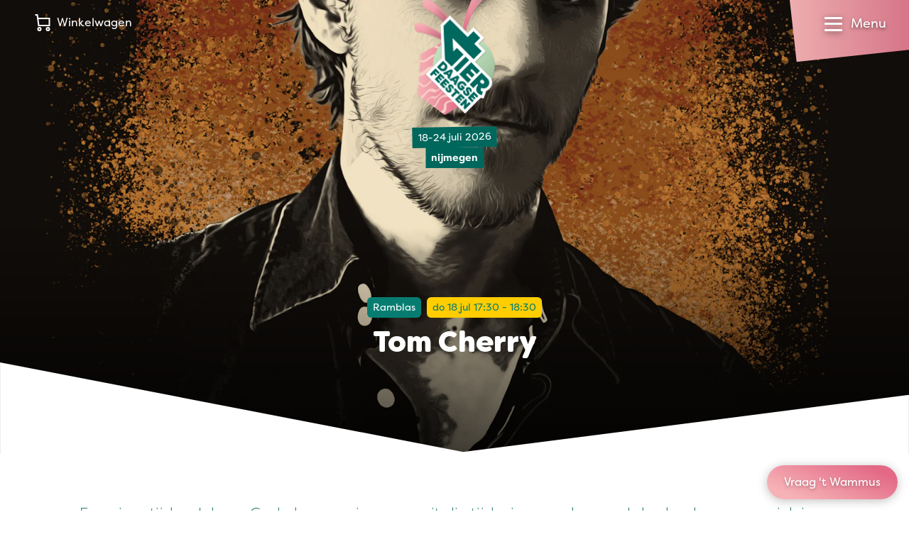

--- FILE ---
content_type: text/html; charset=utf-8
request_url: https://pages.cm.com/3845636000/d6fffb74-a692-4f3d-9141-3902a0ef19c8/section/0?embed=true
body_size: 8876
content:
<!doctype html>
<html lang="en">
<head>
    <meta charset="utf-8" />
    <meta http-equiv="x-ua-compatible" content="ie=edge">

        <link rel="icon" type="image/x-icon" href="https://api.pages.cm.com/pages/v1/resources/56e73de9-837e-42af-a08f-1bb427a9a981?cb=2601270333" />
        <link rel="apple-touch-icon" type="image/x-icon" href="https://api.pages.cm.com/pages/v1/resources/56e73de9-837e-42af-a08f-1bb427a9a981?cb=2601270333" />
    <meta name="description" content="Nieuwsbrief inschrijving">
    <meta name="viewport" content="width=device-width, initial-scale=1">
    <meta name="theme-color" content="#FFFFFF">
    <!-- Windows Phone -->
    <meta name="msapplication-navbutton-color" content="#FFFFFF">
    <!-- iOS Safari -->
    <meta name="apple-mobile-web-app-capable" content="yes">
    <meta name="apple-mobile-web-app-status-bar-style" content="#FFFFFF">
    <meta name="robots" content="none">
    <title>Nieuwsbrief inschrijving</title>
    <meta property="og:title" content="Nieuwsbrief inschrijving" />
    <link href="https://www.cm.com/app/aurora/css/v2/aurora.css" rel="stylesheet">
    <link href="https://www.cm.com/app/pages-components/themes/base.css" rel="stylesheet" />
    <link href="/css/site.css" rel="stylesheet" />
    <link href="/css/Slick/slick.css" rel="stylesheet" />
    <script src="/lib/jquery/dist/jquery-3.7.1.min.js"></script>
</head>
<body style="background-color: #AAD2A4 !important;">
    <div b-feqztcv4ti class="section-background"
         style="max-width: 768px;
                background-color: #AAD2A4 !important;
                
                background-size: auto !important;
                background-position-x:  !important;
                background-position-y:  !important;
                background-repeat: no-repeat;"></div>
    <pages-form b-feqztcv4ti class="input-validation-required">
        <div b-feqztcv4ti id="main" style="max-width: 768px;">
            <div b-feqztcv4ti id="modal-container-aurora"
                 class="p-t-0
                p-b-0
                p-l-0
                p-r-0
                 "
                 style="max-width: 768px" ;>
                
        <div class="row">
            <div class="col-12">


<div class="row">
        <div class="col-6">


<div class="text-field-wrapper h-align-center v-align-top" style="padding: 0px 12px;">

    <div class="form-group" style="width: 84%; max-width: 2000px">
            <div class="form-row m-b-0">
                <div class="form-input">
                            <pages-input id="9f4cc4df-cab3-4ef5-9928-7691131e9ee2"
                                         type="text"
                                         inputmode="text"
                                         value=""
                                         placeholder="Voornaam"
                                         labelColor="#FFFFFF"
                                         labelFontFamily="default"
                                         labelFontSize="12px"
                                         labelFontWeight="normal"
                                         labelTextDecoration=""
                                         borderColor="#D6D9DD"
                                         borderType="solid"
                                         borderWidth="2px"
                                         borderRadius="20px"
                                         label="Voornaam *"
                                         required>
                            </pages-input>
                </div>
            </div>
    </div>
</div>
        </div>
        <div class="col-6">


<div class="text-field-wrapper h-align-center v-align-top" style="padding: 0px 14px;">

    <div class="form-group" style="width: 83%; max-width: 2000px">
            <div class="form-row m-b-0">
                <div class="form-input">
                            <pages-input id="1d3d3bfd-97fa-4ec0-b73c-c5d9adaf56c0"
                                         type="text"
                                         inputmode="text"
                                         value=""
                                         placeholder="Achternaam"
                                         labelColor="#FFFFFF"
                                         labelFontFamily="default"
                                         labelFontSize="12px"
                                         labelFontWeight="normal"
                                         labelTextDecoration=""
                                         borderColor="#D6D9DD"
                                         borderType="solid"
                                         borderWidth="2px"
                                         borderRadius="20px"
                                         label="Achternaam *"
                                         required>
                            </pages-input>
                </div>
            </div>
    </div>
</div>
        </div>
</div>            </div>
        </div>
        <div class="row">
            <div class="col-12">


<div class="text-field-wrapper h-align-center v-align-top" style="padding: 4px 0px;">

    <div class="form-group" style="width: 90%; max-width: 2000px">
            <div class="form-row m-b-0">
                <div class="form-input">
                            <pages-input id="17b9fe15-5bc6-4874-b6a3-ac4f76580c33"
                                         type="email"
                                         inputmode="email"
                                         value=""
                                         placeholder="Email adres"
                                         labelColor="#FFFFFF"
                                         labelFontFamily="default"
                                         labelFontSize="12px"
                                         labelFontWeight="normal"
                                         labelTextDecoration=""
                                         borderColor="#D6D9DD"
                                         borderType="solid"
                                         borderWidth="2px"
                                         borderRadius="20px"
                                         label="Email adres *"
                                         required>
                            </pages-input>
                </div>
            </div>
    </div>
</div>
            </div>
        </div>
        <div class="row">
            <div class="col-12">


<div class="checkbox-container h-align-center v-align-top"
     style="padding: 6px 14px;">

    <div style="width: 100%; max-width: 2000px">

        <pages-checkbox id="cd2eda1f-05b2-4d58-ba9d-f458090e2b86"
                        label="Wil je ook updates over Kunstnacht ontvangen?"
                        labelColor="#FFFFFFFF"

                                                labelFontFamily=default
                        labelFontSize=12px
                        labelFontWeight=normal
                        
                        backgroundColor=#EF7867FF

                        
                        >
        </pages-checkbox>
    </div>
</div>            </div>
        </div>
        <div class="row">
            <div class="col-12">


<div class="checkbox-container h-align-center v-align-top"
     style="padding: 6px 14px;">

    <div style="width: 100%; max-width: 2000px">

        <pages-checkbox id="01138f09-6667-4f8f-8870-397b8aac2972"
                        label="Wil je ook updates over Nijmeegse Winterweken ontvangen?"
                        labelColor="#FFFFFFFF"

                                                labelFontFamily=default
                        labelFontSize=12px
                        labelFontWeight=normal
                        
                        backgroundColor=#EF7867FF

                        
                        >
        </pages-checkbox>
    </div>
</div>            </div>
        </div>
        <div class="row">
            <div class="col-12">


<div class="row">
    <div class="pages-alert-container">
        <pages-alert type="success" id="success-e709f48c-a1b0-493b-99bc-bf39ccb26908" class="hidden" open><pages-icon slot="icon" name="check2-circle"></pages-icon>De gegevens zijn verstuurd. Je ontvangt een bevestiging per e-mail.</pages-alert>
        <pages-alert type="warning" id="validation-error-e709f48c-a1b0-493b-99bc-bf39ccb26908" class="hidden" open><pages-icon slot="icon" name="exclamation-triangle"></pages-icon>Please make sure all the required fields are filled.</pages-alert>
        <pages-alert type="danger" id="error-e709f48c-a1b0-493b-99bc-bf39ccb26908" class="hidden" open><pages-icon slot="icon" name="exclamation-octagon"></pages-icon>Something went wrong during form submit/subscribe</pages-alert>
    </div>
</div>

<div class="row" style="height: 100%;">
    <div class="col-12">
        <div class="button-container">
            <div class="button-wrapper h-align-left v-align-top" style="padding: 11px 32px;">

                <button id="e709f48c-a1b0-493b-99bc-bf39ccb26908"
                        class="btn btn-primary  text-bold"
                        onclick='if (onButtonInteraction(
                            "531498a6-8009-4917-ac07-5a201cb1a5ff",
                            "e709f48c-a1b0-493b-99bc-bf39ccb26908",
                            "subscribeCDP",
                            "#",
                            "Section 1:button:Versturen",
                            [{"id":"9f4cc4df-cab3-4ef5-9928-7691131e9ee2","required":true,"label":"Voornaam","type":"text"},{"id":"1d3d3bfd-97fa-4ec0-b73c-c5d9adaf56c0","required":true,"label":"Achternaam","type":"text"},{"id":"17b9fe15-5bc6-4874-b6a3-ac4f76580c33","required":true,"label":"Email adres","type":"text"},{"id":"cd2eda1f-05b2-4d58-ba9d-f458090e2b86","required":false,"label":"Wil je ook updates over Kunstnacht ontvangen?","type":"checkbox"},{"id":"01138f09-6667-4f8f-8870-397b8aac2972","required":false,"label":"Wil je ook updates over Nijmeegse Winterweken ontvangen?","type":"checkbox"},{"id":"0cf49e74-5786-4cf5-bbf6-82a38ade71ba","required":false,"label":"Label","type":"text"}])) {
                                location.href=&#x27;#&#x27;
                            }'
                        style="background-color: #EF7867;
                        color: #ffffff;
                        border-color: #000000;
                        border-style: none;
                        border-width: 1px;
                        border-radius: 22px;
                        font-family: default;
                        font-size: 14px;
                        width: 34%;
                        max-width: 2000px">
                    Versturen
                </button>
            </div>
        </div>
    </div>
</div>            </div>
        </div>
        <div class="row">
            <div class="col-12">


<div class="text-field-wrapper h-align-center v-align-top" style="padding: 0px 0px;">

    <div class="form-group" style="width: 100%; max-width: 2000px">
            <div class="form-row m-b-0">
                <div class="form-input">
                        <input id="0cf49e74-5786-4cf5-bbf6-82a38ade71ba"
                               type="hidden"
                               value="true" />
                </div>
            </div>
    </div>
</div>
            </div>
        </div>

            </div>
        </div>
        <script src="/lib/slick/slick.min.js"></script>
        <script>
            if (!window.CmAuroraCache) {
                window.CmAuroraCache = {};
            }
            if (!window.CmAuroraCache['CMCountries']) {
                window.CmAuroraCache['CMCountries'] = {};
            }
            window.CmAuroraCache["CMCountries"]["NL"] = [{ "CountryID": "AD", "CountryCode": "376", "CountryName": "Andorra" }, { "CountryID": "AE", "CountryCode": "971", "CountryName": "Verenigde Arabische Emiraten" }, { "CountryID": "AF", "CountryCode": "93", "CountryName": "Afghanistan" }, { "CountryID": "AG", "CountryCode": "1-268", "CountryName": "Antigua en Barbuda" }, { "CountryID": "AI", "CountryCode": "1-264", "CountryName": "Anguilla" }, { "CountryID": "AL", "CountryCode": "355", "CountryName": "Albanië" }, { "CountryID": "AM", "CountryCode": "374", "CountryName": "Armenië" }, { "CountryID": "AO", "CountryCode": "244", "CountryName": "Angola" }, { "CountryID": "AQ", "CountryCode": "672", "CountryName": "Antarctica" }, { "CountryID": "AR", "CountryCode": "54", "CountryName": "Argentinië" }, { "CountryID": "AS", "CountryCode": "1-684", "CountryName": "Amerikaans-Samoa" }, { "CountryID": "AT", "CountryCode": "43", "CountryName": "Oostenrijk" }, { "CountryID": "AU", "CountryCode": "61", "CountryName": "Australië" }, { "CountryID": "AW", "CountryCode": "297", "CountryName": "Aruba" }, { "CountryID": "AX", "CountryCode": "358", "CountryName": "Åland" }, { "CountryID": "AZ", "CountryCode": "994", "CountryName": "Azerbeidzjan" }, { "CountryID": "BA", "CountryCode": "387", "CountryName": "Bosnië en Herzegovina" }, { "CountryID": "BB", "CountryCode": "1-246", "CountryName": "Barbados" }, { "CountryID": "BD", "CountryCode": "880", "CountryName": "Bangladesh" }, { "CountryID": "BE", "CountryCode": "32", "CountryName": "België" }, { "CountryID": "BF", "CountryCode": "226", "CountryName": "Burkina Faso" }, { "CountryID": "BG", "CountryCode": "359", "CountryName": "Bulgarije" }, { "CountryID": "BH", "CountryCode": "973", "CountryName": "Bahrein" }, { "CountryID": "BI", "CountryCode": "257", "CountryName": "Burundi" }, { "CountryID": "BJ", "CountryCode": "229", "CountryName": "Benin" }, { "CountryID": "BL", "CountryCode": "590", "CountryName": "Saint-Barthélemy" }, { "CountryID": "BM", "CountryCode": "1-441", "CountryName": "Bermuda" }, { "CountryID": "BN", "CountryCode": "673", "CountryName": "Brunei" }, { "CountryID": "BO", "CountryCode": "591", "CountryName": "Bolivia" }, { "CountryID": "BQ", "CountryCode": "599", "CountryName": "Caribisch Nederland" }, { "CountryID": "BR", "CountryCode": "55", "CountryName": "Brazilië" }, { "CountryID": "BS", "CountryCode": "1-242", "CountryName": "Bahama's" }, { "CountryID": "BT", "CountryCode": "975", "CountryName": "Bhutan" }, { "CountryID": "BW", "CountryCode": "267", "CountryName": "Botswana" }, { "CountryID": "BY", "CountryCode": "375", "CountryName": "Wit-Rusland" }, { "CountryID": "BZ", "CountryCode": "501", "CountryName": "Belize" }, { "CountryID": "CA", "CountryCode": "1", "CountryName": "Canada" }, { "CountryID": "CC", "CountryCode": "61", "CountryName": "Cocoseilanden" }, { "CountryID": "CD", "CountryCode": "243", "CountryName": "Congo-Kinshasa" }, { "CountryID": "CF", "CountryCode": "236", "CountryName": "Centraal-Afrikaanse Republiek" }, { "CountryID": "CG", "CountryCode": "242", "CountryName": "Congo-Brazzaville" }, { "CountryID": "CH", "CountryCode": "41", "CountryName": "Zwitserland" }, { "CountryID": "CI", "CountryCode": "225", "CountryName": "Ivoorkust" }, { "CountryID": "CK", "CountryCode": "682", "CountryName": "Cookeilanden" }, { "CountryID": "CL", "CountryCode": "56", "CountryName": "Chili" }, { "CountryID": "CM", "CountryCode": "237", "CountryName": "Kameroen" }, { "CountryID": "CN", "CountryCode": "86", "CountryName": "China" }, { "CountryID": "CO", "CountryCode": "57", "CountryName": "Colombia" }, { "CountryID": "CR", "CountryCode": "506", "CountryName": "Costa Rica" }, { "CountryID": "CU", "CountryCode": "53", "CountryName": "Cuba" }, { "CountryID": "CV", "CountryCode": "238", "CountryName": "Kaapverdië" }, { "CountryID": "CW", "CountryCode": "599", "CountryName": "Curaçao" }, { "CountryID": "CX", "CountryCode": "61", "CountryName": "Christmaseiland" }, { "CountryID": "CY", "CountryCode": "357", "CountryName": "Cyprus" }, { "CountryID": "CZ", "CountryCode": "420", "CountryName": "Tsjechië" }, { "CountryID": "DE", "CountryCode": "49", "CountryName": "Duitsland" }, { "CountryID": "DJ", "CountryCode": "253", "CountryName": "Djibouti" }, { "CountryID": "DK", "CountryCode": "45", "CountryName": "Denemarken" }, { "CountryID": "DM", "CountryCode": "1-767", "CountryName": "Dominica" }, { "CountryID": "DO", "CountryCode": "1-809", "CountryName": "Dominicaanse Republiek" }, { "CountryID": "DO", "CountryCode": "1-829", "CountryName": "Dominicaanse Republiek" }, { "CountryID": "DO", "CountryCode": "1-849", "CountryName": "Dominicaanse Republiek" }, { "CountryID": "DZ", "CountryCode": "213", "CountryName": "Algerije" }, { "CountryID": "EC", "CountryCode": "593", "CountryName": "Ecuador" }, { "CountryID": "EE", "CountryCode": "372", "CountryName": "Estland" }, { "CountryID": "EG", "CountryCode": "20", "CountryName": "Egypte" }, { "CountryID": "EH", "CountryCode": "212", "CountryName": "Westelijke Sahara" }, { "CountryID": "ER", "CountryCode": "291", "CountryName": "Eritrea" }, { "CountryID": "ES", "CountryCode": "34", "CountryName": "Spanje" }, { "CountryID": "ET", "CountryCode": "251", "CountryName": "Ethiopië" }, { "CountryID": "FI", "CountryCode": "358", "CountryName": "Finland" }, { "CountryID": "FJ", "CountryCode": "679", "CountryName": "Fiji" }, { "CountryID": "FK", "CountryCode": "500", "CountryName": "Falklandeilanden" }, { "CountryID": "FM", "CountryCode": "691", "CountryName": "Micronesia" }, { "CountryID": "FO", "CountryCode": "298", "CountryName": "Faeröer" }, { "CountryID": "FR", "CountryCode": "33", "CountryName": "Frankrijk" }, { "CountryID": "GA", "CountryCode": "241", "CountryName": "Gabon" }, { "CountryID": "GB", "CountryCode": "44", "CountryName": "Verenigd Koninkrijk" }, { "CountryID": "GD", "CountryCode": "1-473", "CountryName": "Grenada" }, { "CountryID": "GE", "CountryCode": "995", "CountryName": "Georgië" }, { "CountryID": "GF", "CountryCode": "594", "CountryName": "Frans-Guyana" }, { "CountryID": "GG", "CountryCode": "44-1481", "CountryName": "Guernsey" }, { "CountryID": "GH", "CountryCode": "233", "CountryName": "Ghana" }, { "CountryID": "GI", "CountryCode": "350", "CountryName": "Gibraltar" }, { "CountryID": "GL", "CountryCode": "299", "CountryName": "Groenland" }, { "CountryID": "GM", "CountryCode": "220", "CountryName": "Gambia" }, { "CountryID": "GN", "CountryCode": "224", "CountryName": "Guinee" }, { "CountryID": "GP", "CountryCode": "590", "CountryName": "Guadeloupe" }, { "CountryID": "GQ", "CountryCode": "240", "CountryName": "Equatoriaal-Guinea" }, { "CountryID": "GR", "CountryCode": "30", "CountryName": "Griekenland" }, { "CountryID": "GS", "CountryCode": "500", "CountryName": "Zuid-Georgia en de Zuidelijke Sandwicheilanden" }, { "CountryID": "GT", "CountryCode": "502", "CountryName": "Guatemala" }, { "CountryID": "GU", "CountryCode": "1-671", "CountryName": "Guam" }, { "CountryID": "GW", "CountryCode": "245", "CountryName": "Guinee-Bissau" }, { "CountryID": "GY", "CountryCode": "592", "CountryName": "Guyana" }, { "CountryID": "HK", "CountryCode": "852", "CountryName": "Hongkong" }, { "CountryID": "HN", "CountryCode": "504", "CountryName": "Honduras" }, { "CountryID": "HR", "CountryCode": "385", "CountryName": "Kroatië" }, { "CountryID": "HT", "CountryCode": "509", "CountryName": "Haïti" }, { "CountryID": "HU", "CountryCode": "36", "CountryName": "Hongarije" }, { "CountryID": "ID", "CountryCode": "62", "CountryName": "Indonesië" }, { "CountryID": "IE", "CountryCode": "353", "CountryName": "Ierland" }, { "CountryID": "IL", "CountryCode": "972", "CountryName": "Israël" }, { "CountryID": "IM", "CountryCode": "44-1624", "CountryName": "Man" }, { "CountryID": "IN", "CountryCode": "91", "CountryName": "India" }, { "CountryID": "IO", "CountryCode": "246", "CountryName": "Brits Indische Oceaanterritorium" }, { "CountryID": "IQ", "CountryCode": "964", "CountryName": "Irak" }, { "CountryID": "IR", "CountryCode": "98", "CountryName": "Iran" }, { "CountryID": "IS", "CountryCode": "354", "CountryName": "IJsland" }, { "CountryID": "IT", "CountryCode": "39", "CountryName": "Italië" }, { "CountryID": "JE", "CountryCode": "44-1534", "CountryName": "Jersey" }, { "CountryID": "JM", "CountryCode": "1-876", "CountryName": "Jamaica" }, { "CountryID": "JO", "CountryCode": "962", "CountryName": "Jordanië" }, { "CountryID": "JP", "CountryCode": "81", "CountryName": "Japan" }, { "CountryID": "KE", "CountryCode": "254", "CountryName": "Kenia" }, { "CountryID": "KG", "CountryCode": "996", "CountryName": "Kirgizië" }, { "CountryID": "KH", "CountryCode": "855", "CountryName": "Cambodja" }, { "CountryID": "KI", "CountryCode": "686", "CountryName": "Kiribati" }, { "CountryID": "KM", "CountryCode": "269", "CountryName": "Comoren" }, { "CountryID": "KN", "CountryCode": "1-869", "CountryName": "Saint Kitts en Nevis" }, { "CountryID": "KP", "CountryCode": "850", "CountryName": "Noord-Korea" }, { "CountryID": "KR", "CountryCode": "82", "CountryName": "Zuid-Korea" }, { "CountryID": "KW", "CountryCode": "965", "CountryName": "Koeweit" }, { "CountryID": "KY", "CountryCode": "1-345", "CountryName": "Kaaimaneilanden" }, { "CountryID": "KZ", "CountryCode": "7", "CountryName": "Kazachstan" }, { "CountryID": "LA", "CountryCode": "856", "CountryName": "Laos" }, { "CountryID": "LB", "CountryCode": "961", "CountryName": "Libanon" }, { "CountryID": "LC", "CountryCode": "1-758", "CountryName": "Saint Lucia" }, { "CountryID": "LI", "CountryCode": "423", "CountryName": "Liechtenstein" }, { "CountryID": "LK", "CountryCode": "94", "CountryName": "Sri Lanka" }, { "CountryID": "LR", "CountryCode": "231", "CountryName": "Liberia" }, { "CountryID": "LS", "CountryCode": "266", "CountryName": "Lesotho" }, { "CountryID": "LT", "CountryCode": "370", "CountryName": "Litouwen" }, { "CountryID": "LU", "CountryCode": "352", "CountryName": "Luxemburg" }, { "CountryID": "LV", "CountryCode": "371", "CountryName": "Letland" }, { "CountryID": "LY", "CountryCode": "218", "CountryName": "Libië" }, { "CountryID": "MA", "CountryCode": "212", "CountryName": "Marokko" }, { "CountryID": "MC", "CountryCode": "377", "CountryName": "Monaco" }, { "CountryID": "MD", "CountryCode": "373", "CountryName": "Moldavië" }, { "CountryID": "ME", "CountryCode": "382", "CountryName": "Montenegro" }, { "CountryID": "MF", "CountryCode": "590", "CountryName": "Sint-Maarten" }, { "CountryID": "MG", "CountryCode": "261", "CountryName": "Madagaskar" }, { "CountryID": "MH", "CountryCode": "692", "CountryName": "Marshalleilanden" }, { "CountryID": "MK", "CountryCode": "389", "CountryName": "Macedonië" }, { "CountryID": "ML", "CountryCode": "223", "CountryName": "Mali" }, { "CountryID": "MM", "CountryCode": "95", "CountryName": "Myanmar" }, { "CountryID": "MN", "CountryCode": "976", "CountryName": "Mongolië" }, { "CountryID": "MO", "CountryCode": "853", "CountryName": "Macau" }, { "CountryID": "MP", "CountryCode": "1-670", "CountryName": "Noordelijke Marianen" }, { "CountryID": "MQ", "CountryCode": "596", "CountryName": "Martinique" }, { "CountryID": "MR", "CountryCode": "222", "CountryName": "Mauritanië" }, { "CountryID": "MS", "CountryCode": "1-664", "CountryName": "Montserrat" }, { "CountryID": "MT", "CountryCode": "356", "CountryName": "Malta" }, { "CountryID": "MU", "CountryCode": "230", "CountryName": "Mauritius" }, { "CountryID": "MV", "CountryCode": "960", "CountryName": "Maldiven" }, { "CountryID": "MW", "CountryCode": "265", "CountryName": "Malawi" }, { "CountryID": "MX", "CountryCode": "52", "CountryName": "Mexico" }, { "CountryID": "MY", "CountryCode": "60", "CountryName": "Maleisië" }, { "CountryID": "MZ", "CountryCode": "258", "CountryName": "Mozambique" }, { "CountryID": "NA", "CountryCode": "264", "CountryName": "Namibië" }, { "CountryID": "NC", "CountryCode": "687", "CountryName": "Nieuw-Caledonië" }, { "CountryID": "NE", "CountryCode": "227", "CountryName": "Niger" }, { "CountryID": "NF", "CountryCode": "672", "CountryName": "Norfolk" }, { "CountryID": "NG", "CountryCode": "234", "CountryName": "Nigeria" }, { "CountryID": "NI", "CountryCode": "505", "CountryName": "Nicaragua" }, { "CountryID": "NL", "CountryCode": "31", "CountryName": "Nederland" }, { "CountryID": "NO", "CountryCode": "47", "CountryName": "Noorwegen" }, { "CountryID": "NP", "CountryCode": "977", "CountryName": "Nepal" }, { "CountryID": "NR", "CountryCode": "674", "CountryName": "Nauru" }, { "CountryID": "NU", "CountryCode": "683", "CountryName": "Niue" }, { "CountryID": "NZ", "CountryCode": "64", "CountryName": "Nieuw-Zeeland" }, { "CountryID": "OM", "CountryCode": "968", "CountryName": "Oman" }, { "CountryID": "PA", "CountryCode": "507", "CountryName": "Panama" }, { "CountryID": "PE", "CountryCode": "51", "CountryName": "Peru" }, { "CountryID": "PF", "CountryCode": "689", "CountryName": "Frans-Polynesië" }, { "CountryID": "PG", "CountryCode": "675", "CountryName": "Papoea-Nieuw-Guinea" }, { "CountryID": "PH", "CountryCode": "63", "CountryName": "Filipijnen" }, { "CountryID": "PK", "CountryCode": "92", "CountryName": "Pakistan" }, { "CountryID": "PL", "CountryCode": "48", "CountryName": "Polen" }, { "CountryID": "PM", "CountryCode": "508", "CountryName": "Saint-Pierre en Miquelon" }, { "CountryID": "PN", "CountryCode": "64", "CountryName": "Pitcairneilanden" }, { "CountryID": "PR", "CountryCode": "1-787", "CountryName": "Puerto Rico" }, { "CountryID": "PR", "CountryCode": "1-939", "CountryName": "Puerto Rico" }, { "CountryID": "PS", "CountryCode": "970", "CountryName": "Palestina" }, { "CountryID": "PT", "CountryCode": "351", "CountryName": "Portugal" }, { "CountryID": "PW", "CountryCode": "680", "CountryName": "Palau" }, { "CountryID": "PY", "CountryCode": "595", "CountryName": "Paraguay" }, { "CountryID": "QA", "CountryCode": "974", "CountryName": "Qatar" }, { "CountryID": "RE", "CountryCode": "262", "CountryName": "Réunion" }, { "CountryID": "RO", "CountryCode": "40", "CountryName": "Roemenië" }, { "CountryID": "RS", "CountryCode": "381", "CountryName": "Servië" }, { "CountryID": "RU", "CountryCode": "7", "CountryName": "Rusland" }, { "CountryID": "RW", "CountryCode": "250", "CountryName": "Rwanda" }, { "CountryID": "SA", "CountryCode": "966", "CountryName": "Saoedi-Arabië" }, { "CountryID": "SB", "CountryCode": "677", "CountryName": "Salomonseilanden" }, { "CountryID": "SC", "CountryCode": "248", "CountryName": "Seychellen" }, { "CountryID": "SD", "CountryCode": "249", "CountryName": "Soedan" }, { "CountryID": "SE", "CountryCode": "46", "CountryName": "Zweden" }, { "CountryID": "SG", "CountryCode": "65", "CountryName": "Singapore" }, { "CountryID": "SH", "CountryCode": "290", "CountryName": "Sint-Helena, Ascension en Tristan da Cunha" }, { "CountryID": "SI", "CountryCode": "386", "CountryName": "Slovenië" }, { "CountryID": "SJ", "CountryCode": "47", "CountryName": "Spitsbergen en Jan Mayen" }, { "CountryID": "SK", "CountryCode": "421", "CountryName": "Slowakije" }, { "CountryID": "SL", "CountryCode": "232", "CountryName": "Sierra Leone" }, { "CountryID": "SM", "CountryCode": "378", "CountryName": "San Marino" }, { "CountryID": "SN", "CountryCode": "221", "CountryName": "Senegal" }, { "CountryID": "SO", "CountryCode": "252", "CountryName": "Somalië" }, { "CountryID": "SR", "CountryCode": "597", "CountryName": "Suriname" }, { "CountryID": "SS", "CountryCode": "211", "CountryName": "Zuid-Soedan" }, { "CountryID": "ST", "CountryCode": "239", "CountryName": "Sao Tomé en Principe" }, { "CountryID": "SV", "CountryCode": "503", "CountryName": "El Salvador" }, { "CountryID": "SX", "CountryCode": "1-721", "CountryName": "Sint Maarten" }, { "CountryID": "SY", "CountryCode": "963", "CountryName": "Syrië" }, { "CountryID": "SZ", "CountryCode": "268", "CountryName": "Swaziland" }, { "CountryID": "TC", "CountryCode": "1-649", "CountryName": "Turks- en Caicoseilanden" }, { "CountryID": "TD", "CountryCode": "235", "CountryName": "Tsjaad" }, { "CountryID": "TF", "CountryCode": "260", "CountryName": "Franse Zuidelijke en Antarctische Gebieden" }, { "CountryID": "TG", "CountryCode": "228", "CountryName": "Togo" }, { "CountryID": "TH", "CountryCode": "66", "CountryName": "Thailand" }, { "CountryID": "TJ", "CountryCode": "992", "CountryName": "Tadzjikistan" }, { "CountryID": "TK", "CountryCode": "690", "CountryName": "Tokelau" }, { "CountryID": "TL", "CountryCode": "670", "CountryName": "Oost-Timor" }, { "CountryID": "TM", "CountryCode": "993", "CountryName": "Turkmenistan" }, { "CountryID": "TN", "CountryCode": "216", "CountryName": "Tunesië" }, { "CountryID": "TO", "CountryCode": "676", "CountryName": "Tonga" }, { "CountryID": "TR", "CountryCode": "90", "CountryName": "Turkije" }, { "CountryID": "TT", "CountryCode": "1-868", "CountryName": "Trinidad en Tobago" }, { "CountryID": "TV", "CountryCode": "688", "CountryName": "Tuvalu" }, { "CountryID": "TW", "CountryCode": "886", "CountryName": "Taiwan" }, { "CountryID": "TZ", "CountryCode": "255", "CountryName": "Tanzania" }, { "CountryID": "UA", "CountryCode": "380", "CountryName": "Oekraïne" }, { "CountryID": "UG", "CountryCode": "256", "CountryName": "Oeganda" }, { "CountryID": "UM", "CountryCode": "1", "CountryName": "Kleine afgelegen eilanden van de Verenigde Staten" }, { "CountryID": "US", "CountryCode": "1", "CountryName": "Verenigde Staten" }, { "CountryID": "UY", "CountryCode": "598", "CountryName": "Uruguay" }, { "CountryID": "UZ", "CountryCode": "998", "CountryName": "Oezbekistan" }, { "CountryID": "VA", "CountryCode": "379", "CountryName": "Vaticaanstad" }, { "CountryID": "VC", "CountryCode": "1-784", "CountryName": "Saint Vincent en de Grenadines" }, { "CountryID": "VE", "CountryCode": "58", "CountryName": "Venezuela" }, { "CountryID": "VG", "CountryCode": "1-284", "CountryName": "Britse Maagdeneilanden" }, { "CountryID": "VI", "CountryCode": "1-340", "CountryName": "Amerikaanse Maagdeneilanden" }, { "CountryID": "VN", "CountryCode": "84", "CountryName": "Vietnam" }, { "CountryID": "VU", "CountryCode": "678", "CountryName": "Vanuatu" }, { "CountryID": "WF", "CountryCode": "681", "CountryName": "Wallis en Futuna" }, { "CountryID": "WS", "CountryCode": "685", "CountryName": "Samoa" }, { "CountryID": "YE", "CountryCode": "967", "CountryName": "Jemen" }, { "CountryID": "YT", "CountryCode": "262", "CountryName": "Mayotte" }, { "CountryID": "ZA", "CountryCode": "27", "CountryName": "Zuid-Afrika" }, { "CountryID": "ZM", "CountryCode": "260", "CountryName": "Zambia" }, { "CountryID": "ZW", "CountryCode": "263", "CountryName": "Zimbabwe" }];
            window.CmAuroraCache["CMCountries"]["EN"] = [{ "CountryID": "AD", "CountryCode": "376", "CountryName": "Andorra" }, { "CountryID": "AE", "CountryCode": "971", "CountryName": "United Arab Emirates (the)" }, { "CountryID": "AF", "CountryCode": "93", "CountryName": "Afghanistan" }, { "CountryID": "AG", "CountryCode": "1-268", "CountryName": "Antigua and Barbuda" }, { "CountryID": "AI", "CountryCode": "1-264", "CountryName": "Anguilla" }, { "CountryID": "AL", "CountryCode": "355", "CountryName": "Albania" }, { "CountryID": "AM", "CountryCode": "374", "CountryName": "Armenia" }, { "CountryID": "AO", "CountryCode": "244", "CountryName": "Angola" }, { "CountryID": "AQ", "CountryCode": "672", "CountryName": "Antarctica" }, { "CountryID": "AR", "CountryCode": "54", "CountryName": "Argentina" }, { "CountryID": "AS", "CountryCode": "1-684", "CountryName": "American Samoa" }, { "CountryID": "AT", "CountryCode": "43", "CountryName": "Austria" }, { "CountryID": "AU", "CountryCode": "61", "CountryName": "Australia" }, { "CountryID": "AW", "CountryCode": "297", "CountryName": "Aruba" }, { "CountryID": "AX", "CountryCode": "358", "CountryName": "Åland Islands" }, { "CountryID": "AZ", "CountryCode": "994", "CountryName": "Azerbaijan" }, { "CountryID": "BA", "CountryCode": "387", "CountryName": "Bosnia and Herzegovina" }, { "CountryID": "BB", "CountryCode": "1-246", "CountryName": "Barbados" }, { "CountryID": "BD", "CountryCode": "880", "CountryName": "Bangladesh" }, { "CountryID": "BE", "CountryCode": "32", "CountryName": "Belgium" }, { "CountryID": "BF", "CountryCode": "226", "CountryName": "Burkina Faso" }, { "CountryID": "BG", "CountryCode": "359", "CountryName": "Bulgaria" }, { "CountryID": "BH", "CountryCode": "973", "CountryName": "Bahrain" }, { "CountryID": "BI", "CountryCode": "257", "CountryName": "Burundi" }, { "CountryID": "BJ", "CountryCode": "229", "CountryName": "Benin" }, { "CountryID": "BL", "CountryCode": "590", "CountryName": "Saint Barthélemy" }, { "CountryID": "BM", "CountryCode": "1-441", "CountryName": "Bermuda" }, { "CountryID": "BN", "CountryCode": "673", "CountryName": "Brunei Darussalam" }, { "CountryID": "BO", "CountryCode": "591", "CountryName": "Bolivia (Plurinational State of)" }, { "CountryID": "BQ", "CountryCode": "599", "CountryName": "Bonaire, Sint Eustatius and Saba" }, { "CountryID": "BR", "CountryCode": "55", "CountryName": "Brazil" }, { "CountryID": "BS", "CountryCode": "1-242", "CountryName": "Bahamas (the)" }, { "CountryID": "BT", "CountryCode": "975", "CountryName": "Bhutan" }, { "CountryID": "BW", "CountryCode": "267", "CountryName": "Botswana" }, { "CountryID": "BY", "CountryCode": "375", "CountryName": "Belarus" }, { "CountryID": "BZ", "CountryCode": "501", "CountryName": "Belize" }, { "CountryID": "CA", "CountryCode": "1", "CountryName": "Canada" }, { "CountryID": "CC", "CountryCode": "61", "CountryName": "Cocos (Keeling) Islands (the)" }, { "CountryID": "CD", "CountryCode": "243", "CountryName": "Congo (the Democratic Republic of the)" }, { "CountryID": "CF", "CountryCode": "236", "CountryName": "Central African Republic (the)" }, { "CountryID": "CG", "CountryCode": "242", "CountryName": "Congo (the)" }, { "CountryID": "CH", "CountryCode": "41", "CountryName": "Switzerland" }, { "CountryID": "CI", "CountryCode": "225", "CountryName": "Côte d'Ivoire" }, { "CountryID": "CK", "CountryCode": "682", "CountryName": "Cook Islands (the)" }, { "CountryID": "CL", "CountryCode": "56", "CountryName": "Chile" }, { "CountryID": "CM", "CountryCode": "237", "CountryName": "Cameroon" }, { "CountryID": "CN", "CountryCode": "86", "CountryName": "China" }, { "CountryID": "CO", "CountryCode": "57", "CountryName": "Colombia" }, { "CountryID": "CR", "CountryCode": "506", "CountryName": "Costa Rica" }, { "CountryID": "CU", "CountryCode": "53", "CountryName": "Cuba" }, { "CountryID": "CV", "CountryCode": "238", "CountryName": "Cabo Verde" }, { "CountryID": "CW", "CountryCode": "599", "CountryName": "Curaçao" }, { "CountryID": "CX", "CountryCode": "61", "CountryName": "Christmas Island" }, { "CountryID": "CY", "CountryCode": "357", "CountryName": "Cyprus" }, { "CountryID": "CZ", "CountryCode": "420", "CountryName": "Czech Republic (the)" }, { "CountryID": "DE", "CountryCode": "49", "CountryName": "Germany" }, { "CountryID": "DJ", "CountryCode": "253", "CountryName": "Djibouti" }, { "CountryID": "DK", "CountryCode": "45", "CountryName": "Denmark" }, { "CountryID": "DM", "CountryCode": "1-767", "CountryName": "Dominica" }, { "CountryID": "DO", "CountryCode": "1-809", "CountryName": "Dominican Republic (the)" }, { "CountryID": "DO", "CountryCode": "1-829", "CountryName": "Dominican Republic (the)" }, { "CountryID": "DO", "CountryCode": "1-849", "CountryName": "Dominican Republic (the)" }, { "CountryID": "DZ", "CountryCode": "213", "CountryName": "Algeria" }, { "CountryID": "EC", "CountryCode": "593", "CountryName": "Ecuador" }, { "CountryID": "EE", "CountryCode": "372", "CountryName": "Estonia" }, { "CountryID": "EG", "CountryCode": "20", "CountryName": "Egypt" }, { "CountryID": "EH", "CountryCode": "212", "CountryName": "Western Sahara*" }, { "CountryID": "ER", "CountryCode": "291", "CountryName": "Eritrea" }, { "CountryID": "ES", "CountryCode": "34", "CountryName": "Spain" }, { "CountryID": "ET", "CountryCode": "251", "CountryName": "Ethiopia" }, { "CountryID": "FI", "CountryCode": "358", "CountryName": "Finland" }, { "CountryID": "FJ", "CountryCode": "679", "CountryName": "Fiji" }, { "CountryID": "FK", "CountryCode": "500", "CountryName": "Falkland Islands (the) [Malvinas]" }, { "CountryID": "FM", "CountryCode": "691", "CountryName": "Micronesia (Federated States of)" }, { "CountryID": "FO", "CountryCode": "298", "CountryName": "Faroe Islands (the)" }, { "CountryID": "FR", "CountryCode": "33", "CountryName": "France" }, { "CountryID": "GA", "CountryCode": "241", "CountryName": "Gabon" }, { "CountryID": "GB", "CountryCode": "44", "CountryName": "United Kingdom of Great Britain and Northern Ireland (the)" }, { "CountryID": "GD", "CountryCode": "1-473", "CountryName": "Grenada" }, { "CountryID": "GE", "CountryCode": "995", "CountryName": "Georgia" }, { "CountryID": "GF", "CountryCode": "594", "CountryName": "French Guiana" }, { "CountryID": "GG", "CountryCode": "44-1481", "CountryName": "Guernsey" }, { "CountryID": "GH", "CountryCode": "233", "CountryName": "Ghana" }, { "CountryID": "GI", "CountryCode": "350", "CountryName": "Gibraltar" }, { "CountryID": "GL", "CountryCode": "299", "CountryName": "Greenland" }, { "CountryID": "GM", "CountryCode": "220", "CountryName": "Gambia (the)" }, { "CountryID": "GN", "CountryCode": "224", "CountryName": "Guinea" }, { "CountryID": "GP", "CountryCode": "590", "CountryName": "Guadeloupe" }, { "CountryID": "GQ", "CountryCode": "240", "CountryName": "Equatorial Guinea" }, { "CountryID": "GR", "CountryCode": "30", "CountryName": "Greece" }, { "CountryID": "GS", "CountryCode": "500", "CountryName": "South Georgia and the South Sandwich Islands" }, { "CountryID": "GT", "CountryCode": "502", "CountryName": "Guatemala" }, { "CountryID": "GU", "CountryCode": "1-671", "CountryName": "Guam" }, { "CountryID": "GW", "CountryCode": "245", "CountryName": "Guinea-Bissau" }, { "CountryID": "GY", "CountryCode": "592", "CountryName": "Guyana" }, { "CountryID": "HK", "CountryCode": "852", "CountryName": "Hong Kong" }, { "CountryID": "HN", "CountryCode": "504", "CountryName": "Honduras" }, { "CountryID": "HR", "CountryCode": "385", "CountryName": "Croatia" }, { "CountryID": "HT", "CountryCode": "509", "CountryName": "Haiti" }, { "CountryID": "HU", "CountryCode": "36", "CountryName": "Hungary" }, { "CountryID": "ID", "CountryCode": "62", "CountryName": "Indonesia" }, { "CountryID": "IE", "CountryCode": "353", "CountryName": "Ireland" }, { "CountryID": "IL", "CountryCode": "972", "CountryName": "Israel" }, { "CountryID": "IM", "CountryCode": "44-1624", "CountryName": "Isle of Man" }, { "CountryID": "IN", "CountryCode": "91", "CountryName": "India" }, { "CountryID": "IO", "CountryCode": "246", "CountryName": "British Indian Ocean Territory (the)" }, { "CountryID": "IQ", "CountryCode": "964", "CountryName": "Iraq" }, { "CountryID": "IR", "CountryCode": "98", "CountryName": "Iran (Islamic Republic of)" }, { "CountryID": "IS", "CountryCode": "354", "CountryName": "Iceland" }, { "CountryID": "IT", "CountryCode": "39", "CountryName": "Italy" }, { "CountryID": "JE", "CountryCode": "44-1534", "CountryName": "Jersey" }, { "CountryID": "JM", "CountryCode": "1-876", "CountryName": "Jamaica" }, { "CountryID": "JO", "CountryCode": "962", "CountryName": "Jordan" }, { "CountryID": "JP", "CountryCode": "81", "CountryName": "Japan" }, { "CountryID": "KE", "CountryCode": "254", "CountryName": "Kenya" }, { "CountryID": "KG", "CountryCode": "996", "CountryName": "Kyrgyzstan" }, { "CountryID": "KH", "CountryCode": "855", "CountryName": "Cambodia" }, { "CountryID": "KI", "CountryCode": "686", "CountryName": "Kiribati" }, { "CountryID": "KM", "CountryCode": "269", "CountryName": "Comoros (the)" }, { "CountryID": "KN", "CountryCode": "1-869", "CountryName": "Saint Kitts and Nevis" }, { "CountryID": "KP", "CountryCode": "850", "CountryName": "Korea (the Democratic People's Republic of)" }, { "CountryID": "KR", "CountryCode": "82", "CountryName": "Korea (the Republic of)" }, { "CountryID": "KW", "CountryCode": "965", "CountryName": "Kuwait" }, { "CountryID": "KY", "CountryCode": "1-345", "CountryName": "Cayman Islands (the)" }, { "CountryID": "KZ", "CountryCode": "7", "CountryName": "Kazakhstan" }, { "CountryID": "LA", "CountryCode": "856", "CountryName": "Lao People's Democratic Republic (the)" }, { "CountryID": "LB", "CountryCode": "961", "CountryName": "Lebanon" }, { "CountryID": "LC", "CountryCode": "1-758", "CountryName": "Saint Lucia" }, { "CountryID": "LI", "CountryCode": "423", "CountryName": "Liechtenstein" }, { "CountryID": "LK", "CountryCode": "94", "CountryName": "Sri Lanka" }, { "CountryID": "LR", "CountryCode": "231", "CountryName": "Liberia" }, { "CountryID": "LS", "CountryCode": "266", "CountryName": "Lesotho" }, { "CountryID": "LT", "CountryCode": "370", "CountryName": "Lithuania" }, { "CountryID": "LU", "CountryCode": "352", "CountryName": "Luxembourg" }, { "CountryID": "LV", "CountryCode": "371", "CountryName": "Latvia" }, { "CountryID": "LY", "CountryCode": "218", "CountryName": "Libya" }, { "CountryID": "MA", "CountryCode": "212", "CountryName": "Morocco" }, { "CountryID": "MC", "CountryCode": "377", "CountryName": "Monaco" }, { "CountryID": "MD", "CountryCode": "373", "CountryName": "Moldova (the Republic of)" }, { "CountryID": "ME", "CountryCode": "382", "CountryName": "Montenegro" }, { "CountryID": "MF", "CountryCode": "590", "CountryName": "Saint Martin (French part)" }, { "CountryID": "MG", "CountryCode": "261", "CountryName": "Madagascar" }, { "CountryID": "MH", "CountryCode": "692", "CountryName": "Marshall Islands (the)" }, { "CountryID": "MK", "CountryCode": "389", "CountryName": "Macedonia (the former Yugoslav Republic of)" }, { "CountryID": "ML", "CountryCode": "223", "CountryName": "Mali" }, { "CountryID": "MM", "CountryCode": "95", "CountryName": "Myanmar" }, { "CountryID": "MN", "CountryCode": "976", "CountryName": "Mongolia" }, { "CountryID": "MO", "CountryCode": "853", "CountryName": "Macao" }, { "CountryID": "MP", "CountryCode": "1-670", "CountryName": "Northern Mariana Islands (the)" }, { "CountryID": "MQ", "CountryCode": "596", "CountryName": "Martinique" }, { "CountryID": "MR", "CountryCode": "222", "CountryName": "Mauritania" }, { "CountryID": "MS", "CountryCode": "1-664", "CountryName": "Montserrat" }, { "CountryID": "MT", "CountryCode": "356", "CountryName": "Malta" }, { "CountryID": "MU", "CountryCode": "230", "CountryName": "Mauritius" }, { "CountryID": "MV", "CountryCode": "960", "CountryName": "Maldives" }, { "CountryID": "MW", "CountryCode": "265", "CountryName": "Malawi" }, { "CountryID": "MX", "CountryCode": "52", "CountryName": "Mexico" }, { "CountryID": "MY", "CountryCode": "60", "CountryName": "Malaysia" }, { "CountryID": "MZ", "CountryCode": "258", "CountryName": "Mozambique" }, { "CountryID": "NA", "CountryCode": "264", "CountryName": "Namibia" }, { "CountryID": "NC", "CountryCode": "687", "CountryName": "New Caledonia" }, { "CountryID": "NE", "CountryCode": "227", "CountryName": "Niger (the)" }, { "CountryID": "NF", "CountryCode": "672", "CountryName": "Norfolk Island" }, { "CountryID": "NG", "CountryCode": "234", "CountryName": "Nigeria" }, { "CountryID": "NI", "CountryCode": "505", "CountryName": "Nicaragua" }, { "CountryID": "NL", "CountryCode": "31", "CountryName": "Netherlands (the)" }, { "CountryID": "NO", "CountryCode": "47", "CountryName": "Norway" }, { "CountryID": "NP", "CountryCode": "977", "CountryName": "Nepal" }, { "CountryID": "NR", "CountryCode": "674", "CountryName": "Nauru" }, { "CountryID": "NU", "CountryCode": "683", "CountryName": "Niue" }, { "CountryID": "NZ", "CountryCode": "64", "CountryName": "New Zealand" }, { "CountryID": "OM", "CountryCode": "968", "CountryName": "Oman" }, { "CountryID": "PA", "CountryCode": "507", "CountryName": "Panama" }, { "CountryID": "PE", "CountryCode": "51", "CountryName": "Peru" }, { "CountryID": "PF", "CountryCode": "689", "CountryName": "French Polynesia" }, { "CountryID": "PG", "CountryCode": "675", "CountryName": "Papua New Guinea" }, { "CountryID": "PH", "CountryCode": "63", "CountryName": "Philippines (the)" }, { "CountryID": "PK", "CountryCode": "92", "CountryName": "Pakistan" }, { "CountryID": "PL", "CountryCode": "48", "CountryName": "Poland" }, { "CountryID": "PM", "CountryCode": "508", "CountryName": "Saint Pierre and Miquelon" }, { "CountryID": "PN", "CountryCode": "64", "CountryName": "Pitcairn" }, { "CountryID": "PR", "CountryCode": "1-787", "CountryName": "Puerto Rico" }, { "CountryID": "PR", "CountryCode": "1-939", "CountryName": "Puerto Rico" }, { "CountryID": "PS", "CountryCode": "970", "CountryName": "Palestine, State of" }, { "CountryID": "PT", "CountryCode": "351", "CountryName": "Portugal" }, { "CountryID": "PW", "CountryCode": "680", "CountryName": "Palau" }, { "CountryID": "PY", "CountryCode": "595", "CountryName": "Paraguay" }, { "CountryID": "QA", "CountryCode": "974", "CountryName": "Qatar" }, { "CountryID": "RE", "CountryCode": "262", "CountryName": "Réunion" }, { "CountryID": "RO", "CountryCode": "40", "CountryName": "Romania" }, { "CountryID": "RS", "CountryCode": "381", "CountryName": "Serbia" }, { "CountryID": "RU", "CountryCode": "7", "CountryName": "Russian Federation (the)" }, { "CountryID": "RW", "CountryCode": "250", "CountryName": "Rwanda" }, { "CountryID": "SA", "CountryCode": "966", "CountryName": "Saudi Arabia" }, { "CountryID": "SB", "CountryCode": "677", "CountryName": "Solomon Islands" }, { "CountryID": "SC", "CountryCode": "248", "CountryName": "Seychelles" }, { "CountryID": "SD", "CountryCode": "249", "CountryName": "Sudan (the)" }, { "CountryID": "SE", "CountryCode": "46", "CountryName": "Sweden" }, { "CountryID": "SG", "CountryCode": "65", "CountryName": "Singapore" }, { "CountryID": "SH", "CountryCode": "290", "CountryName": "Saint Helena, Ascension and Tristan da Cunha" }, { "CountryID": "SI", "CountryCode": "386", "CountryName": "Slovenia" }, { "CountryID": "SJ", "CountryCode": "47", "CountryName": "Svalbard and Jan Mayen" }, { "CountryID": "SK", "CountryCode": "421", "CountryName": "Slovakia" }, { "CountryID": "SL", "CountryCode": "232", "CountryName": "Sierra Leone" }, { "CountryID": "SM", "CountryCode": "378", "CountryName": "San Marino" }, { "CountryID": "SN", "CountryCode": "221", "CountryName": "Senegal" }, { "CountryID": "SO", "CountryCode": "252", "CountryName": "Somalia" }, { "CountryID": "SR", "CountryCode": "597", "CountryName": "Suriname" }, { "CountryID": "SS", "CountryCode": "211", "CountryName": "South Sudan" }, { "CountryID": "ST", "CountryCode": "239", "CountryName": "Sao Tome and Principe" }, { "CountryID": "SV", "CountryCode": "503", "CountryName": "El Salvador" }, { "CountryID": "SX", "CountryCode": "1-721", "CountryName": "Sint Maarten (Dutch part)" }, { "CountryID": "SY", "CountryCode": "963", "CountryName": "Syrian Arab Republic" }, { "CountryID": "SZ", "CountryCode": "268", "CountryName": "Swaziland" }, { "CountryID": "TC", "CountryCode": "1-649", "CountryName": "Turks and Caicos Islands (the)" }, { "CountryID": "TD", "CountryCode": "235", "CountryName": "Chad" }, { "CountryID": "TF", "CountryCode": "260", "CountryName": "French Southern Territories (the)" }, { "CountryID": "TG", "CountryCode": "228", "CountryName": "Togo" }, { "CountryID": "TH", "CountryCode": "66", "CountryName": "Thailand" }, { "CountryID": "TJ", "CountryCode": "992", "CountryName": "Tajikistan" }, { "CountryID": "TK", "CountryCode": "690", "CountryName": "Tokelau" }, { "CountryID": "TL", "CountryCode": "670", "CountryName": "Timor-Leste" }, { "CountryID": "TM", "CountryCode": "993", "CountryName": "Turkmenistan" }, { "CountryID": "TN", "CountryCode": "216", "CountryName": "Tunisia" }, { "CountryID": "TO", "CountryCode": "676", "CountryName": "Tonga" }, { "CountryID": "TR", "CountryCode": "90", "CountryName": "Turkey" }, { "CountryID": "TT", "CountryCode": "1-868", "CountryName": "Trinidad and Tobago" }, { "CountryID": "TV", "CountryCode": "688", "CountryName": "Tuvalu" }, { "CountryID": "TW", "CountryCode": "886", "CountryName": "Taiwan (Province of China)" }, { "CountryID": "TZ", "CountryCode": "255", "CountryName": "Tanzania, United Republic of" }, { "CountryID": "UA", "CountryCode": "380", "CountryName": "Ukraine" }, { "CountryID": "UG", "CountryCode": "256", "CountryName": "Uganda" }, { "CountryID": "UM", "CountryCode": "1", "CountryName": "United States Minor Outlying Islands (the)" }, { "CountryID": "US", "CountryCode": "1", "CountryName": "United States of America (the)" }, { "CountryID": "UY", "CountryCode": "598", "CountryName": "Uruguay" }, { "CountryID": "UZ", "CountryCode": "998", "CountryName": "Uzbekistan" }, { "CountryID": "VA", "CountryCode": "379", "CountryName": "Holy See (the)" }, { "CountryID": "VC", "CountryCode": "1-784", "CountryName": "Saint Vincent and the Grenadines" }, { "CountryID": "VE", "CountryCode": "58", "CountryName": "Venezuela (Bolivarian Republic of)" }, { "CountryID": "VG", "CountryCode": "1-284", "CountryName": "Virgin Islands (British)" }, { "CountryID": "VI", "CountryCode": "1-340", "CountryName": "Virgin Islands (U.S.)" }, { "CountryID": "VN", "CountryCode": "84", "CountryName": "Viet Nam" }, { "CountryID": "VU", "CountryCode": "678", "CountryName": "Vanuatu" }, { "CountryID": "WF", "CountryCode": "681", "CountryName": "Wallis and Futuna" }, { "CountryID": "WS", "CountryCode": "685", "CountryName": "Samoa" }, { "CountryID": "YE", "CountryCode": "967", "CountryName": "Yemen" }, { "CountryID": "YT", "CountryCode": "262", "CountryName": "Mayotte" }, { "CountryID": "ZA", "CountryCode": "27", "CountryName": "South Africa" }, { "CountryID": "ZM", "CountryCode": "260", "CountryName": "Zambia" }, { "CountryID": "ZW", "CountryCode": "263", "CountryName": "Zimbabwe" }];
            window.CmAuroraCache["CMCountries"]["DE"] = [{ "CountryID": "AD", "CountryCode": "376", "CountryName": "Andorra" }, { "CountryID": "AE", "CountryCode": "971", "CountryName": "Vereinte Arabische Emirate" }, { "CountryID": "AF", "CountryCode": "93", "CountryName": "Afghanistan" }, { "CountryID": "AG", "CountryCode": "1-268", "CountryName": "Antigua und Barbuda" }, { "CountryID": "AI", "CountryCode": "1-264", "CountryName": "Anguilla" }, { "CountryID": "AL", "CountryCode": "355", "CountryName": "Albanien" }, { "CountryID": "AM", "CountryCode": "374", "CountryName": "Armenien" }, { "CountryID": "AO", "CountryCode": "244", "CountryName": "Angola" }, { "CountryID": "AQ", "CountryCode": "672", "CountryName": "Antarktis" }, { "CountryID": "AR", "CountryCode": "54", "CountryName": "Argentinien" }, { "CountryID": "AS", "CountryCode": "1-684", "CountryName": "Amerikanisch-Samoa" }, { "CountryID": "AT", "CountryCode": "43", "CountryName": "Österreich" }, { "CountryID": "AU", "CountryCode": "61", "CountryName": "Australien" }, { "CountryID": "AW", "CountryCode": "297", "CountryName": "Aruba" }, { "CountryID": "AX", "CountryCode": "358", "CountryName": "Åland" }, { "CountryID": "AZ", "CountryCode": "994", "CountryName": "Aserbaidschan" }, { "CountryID": "BA", "CountryCode": "387", "CountryName": "Bosnien und Herzegowina" }, { "CountryID": "BB", "CountryCode": "1-246", "CountryName": "Barbados" }, { "CountryID": "BD", "CountryCode": "880", "CountryName": "Bangladesch" }, { "CountryID": "BE", "CountryCode": "32", "CountryName": "Belgien" }, { "CountryID": "BF", "CountryCode": "226", "CountryName": "Burkina Faso" }, { "CountryID": "BG", "CountryCode": "359", "CountryName": "Bulgarien" }, { "CountryID": "BH", "CountryCode": "973", "CountryName": "Bahrain" }, { "CountryID": "BI", "CountryCode": "257", "CountryName": "Burundi" }, { "CountryID": "BJ", "CountryCode": "229", "CountryName": "Benin" }, { "CountryID": "BL", "CountryCode": "590", "CountryName": "Saint-Barthélemy" }, { "CountryID": "BM", "CountryCode": "1-441", "CountryName": "Bermuda" }, { "CountryID": "BN", "CountryCode": "673", "CountryName": "Brunei" }, { "CountryID": "BO", "CountryCode": "591", "CountryName": "Bolivien" }, { "CountryID": "BQ", "CountryCode": "599", "CountryName": "Bonaire, Sint Eustatius und Saba" }, { "CountryID": "BR", "CountryCode": "55", "CountryName": "Brasilien" }, { "CountryID": "BS", "CountryCode": "1-242", "CountryName": "Bahamas" }, { "CountryID": "BT", "CountryCode": "975", "CountryName": "Bhutan" }, { "CountryID": "BW", "CountryCode": "267", "CountryName": "Botswana" }, { "CountryID": "BY", "CountryCode": "375", "CountryName": "Weißrussland" }, { "CountryID": "BZ", "CountryCode": "501", "CountryName": "Belize" }, { "CountryID": "CA", "CountryCode": "1", "CountryName": "Kanada" }, { "CountryID": "CC", "CountryCode": "61", "CountryName": "Kokosinseln" }, { "CountryID": "CD", "CountryCode": "243", "CountryName": "Demokratische Republik Kongo" }, { "CountryID": "CF", "CountryCode": "236", "CountryName": "Zentralafrikanische Republik" }, { "CountryID": "CG", "CountryCode": "242", "CountryName": "Republik Kongo" }, { "CountryID": "CH", "CountryCode": "41", "CountryName": "Schweiz" }, { "CountryID": "CI", "CountryCode": "225", "CountryName": "Elfenbeinküste" }, { "CountryID": "CK", "CountryCode": "682", "CountryName": "Cookinseln" }, { "CountryID": "CL", "CountryCode": "56", "CountryName": "Chile" }, { "CountryID": "CM", "CountryCode": "237", "CountryName": "Kamerun" }, { "CountryID": "CN", "CountryCode": "86", "CountryName": "China" }, { "CountryID": "CO", "CountryCode": "57", "CountryName": "Kolumbien" }, { "CountryID": "CR", "CountryCode": "506", "CountryName": "Costa Rica" }, { "CountryID": "CU", "CountryCode": "53", "CountryName": "Kuba" }, { "CountryID": "CV", "CountryCode": "238", "CountryName": "Kap Verde" }, { "CountryID": "CW", "CountryCode": "599", "CountryName": "Curacao" }, { "CountryID": "CX", "CountryCode": "61", "CountryName": "Weihnachtsinsel" }, { "CountryID": "CY", "CountryCode": "357", "CountryName": "Zypern" }, { "CountryID": "CZ", "CountryCode": "420", "CountryName": "Tschechische Republik" }, { "CountryID": "DE", "CountryCode": "49", "CountryName": "Deutschland" }, { "CountryID": "DJ", "CountryCode": "253", "CountryName": "Dschibuti" }, { "CountryID": "DK", "CountryCode": "45", "CountryName": "Dänemark" }, { "CountryID": "DM", "CountryCode": "1-767", "CountryName": "Dominica" }, { "CountryID": "DO", "CountryCode": "1-809", "CountryName": "Dominikanische Republik" }, { "CountryID": "DO", "CountryCode": "1-829", "CountryName": "Dominikanische Republik" }, { "CountryID": "DO", "CountryCode": "1-849", "CountryName": "Dominikanische Republik" }, { "CountryID": "DZ", "CountryCode": "213", "CountryName": "Algerien" }, { "CountryID": "EC", "CountryCode": "593", "CountryName": "Ecuador" }, { "CountryID": "EE", "CountryCode": "372", "CountryName": "Estland" }, { "CountryID": "EG", "CountryCode": "20", "CountryName": "Ägypten" }, { "CountryID": "EH", "CountryCode": "212", "CountryName": "Westsahara" }, { "CountryID": "ER", "CountryCode": "291", "CountryName": "Eritrea" }, { "CountryID": "ES", "CountryCode": "34", "CountryName": "Spanien" }, { "CountryID": "ET", "CountryCode": "251", "CountryName": "Äthiopien" }, { "CountryID": "FI", "CountryCode": "358", "CountryName": "Finnland" }, { "CountryID": "FJ", "CountryCode": "679", "CountryName": "Fidschi" }, { "CountryID": "FK", "CountryCode": "500", "CountryName": "Falkland-Inseln" }, { "CountryID": "FM", "CountryCode": "691", "CountryName": "Mikronesien" }, { "CountryID": "FO", "CountryCode": "298", "CountryName": "Färöer-Inseln" }, { "CountryID": "FR", "CountryCode": "33", "CountryName": "Frankreich" }, { "CountryID": "GA", "CountryCode": "241", "CountryName": "Gabun" }, { "CountryID": "GB", "CountryCode": "44", "CountryName": "Großbritannien" }, { "CountryID": "GD", "CountryCode": "1-473", "CountryName": "Grenada" }, { "CountryID": "GE", "CountryCode": "995", "CountryName": "Georgien" }, { "CountryID": "GF", "CountryCode": "594", "CountryName": "Französisch-Guayana" }, { "CountryID": "GG", "CountryCode": "44-1481", "CountryName": "Guernsey" }, { "CountryID": "GH", "CountryCode": "233", "CountryName": "Ghana" }, { "CountryID": "GI", "CountryCode": "350", "CountryName": "Gibraltar" }, { "CountryID": "GL", "CountryCode": "299", "CountryName": "Grönland" }, { "CountryID": "GM", "CountryCode": "220", "CountryName": "Gambia" }, { "CountryID": "GN", "CountryCode": "224", "CountryName": "Guinea" }, { "CountryID": "GP", "CountryCode": "590", "CountryName": "Guadeloupe" }, { "CountryID": "GQ", "CountryCode": "240", "CountryName": "Äquatorialguinea" }, { "CountryID": "GR", "CountryCode": "30", "CountryName": "Griechenland" }, { "CountryID": "GS", "CountryCode": "500", "CountryName": "Südgeorgien und die Südlichen Sandwichinseln" }, { "CountryID": "GT", "CountryCode": "502", "CountryName": "Guatemala" }, { "CountryID": "GU", "CountryCode": "1-671", "CountryName": "Guam" }, { "CountryID": "GW", "CountryCode": "245", "CountryName": "Guinea-Bissau" }, { "CountryID": "GY", "CountryCode": "592", "CountryName": "Guyana" }, { "CountryID": "HK", "CountryCode": "852", "CountryName": "Hongkong" }, { "CountryID": "HN", "CountryCode": "504", "CountryName": "Honduras" }, { "CountryID": "HR", "CountryCode": "385", "CountryName": "Kroatien" }, { "CountryID": "HT", "CountryCode": "509", "CountryName": "Haiti" }, { "CountryID": "HU", "CountryCode": "36", "CountryName": "Ungarn" }, { "CountryID": "ID", "CountryCode": "62", "CountryName": "Indonesien" }, { "CountryID": "IE", "CountryCode": "353", "CountryName": "Irland" }, { "CountryID": "IL", "CountryCode": "972", "CountryName": "Israel" }, { "CountryID": "IM", "CountryCode": "44-1624", "CountryName": "Isle of Man" }, { "CountryID": "IN", "CountryCode": "91", "CountryName": "Indien" }, { "CountryID": "IO", "CountryCode": "246", "CountryName": "Britisches Territorium im Indischen Ozean" }, { "CountryID": "IQ", "CountryCode": "964", "CountryName": "Irak" }, { "CountryID": "IR", "CountryCode": "98", "CountryName": "Iran" }, { "CountryID": "IS", "CountryCode": "354", "CountryName": "Island" }, { "CountryID": "IT", "CountryCode": "39", "CountryName": "Italien" }, { "CountryID": "JE", "CountryCode": "44-1534", "CountryName": "Jersey" }, { "CountryID": "JM", "CountryCode": "1-876", "CountryName": "Jamaika" }, { "CountryID": "JO", "CountryCode": "962", "CountryName": "Jordanien" }, { "CountryID": "JP", "CountryCode": "81", "CountryName": "Japan" }, { "CountryID": "KE", "CountryCode": "254", "CountryName": "Kenia" }, { "CountryID": "KG", "CountryCode": "996", "CountryName": "Kirgisistan" }, { "CountryID": "KH", "CountryCode": "855", "CountryName": "Kambodscha" }, { "CountryID": "KI", "CountryCode": "686", "CountryName": "Kiribati" }, { "CountryID": "KM", "CountryCode": "269", "CountryName": "Komoren" }, { "CountryID": "KN", "CountryCode": "1-869", "CountryName": "St. Kitts und Nevis" }, { "CountryID": "KP", "CountryCode": "850", "CountryName": "Nordkorea" }, { "CountryID": "KR", "CountryCode": "82", "CountryName": "Südkorea" }, { "CountryID": "KW", "CountryCode": "965", "CountryName": "Kuwait" }, { "CountryID": "KY", "CountryCode": "1-345", "CountryName": "Kaimaninseln" }, { "CountryID": "KZ", "CountryCode": "7", "CountryName": "Kasachstan" }, { "CountryID": "LA", "CountryCode": "856", "CountryName": "Laos" }, { "CountryID": "LB", "CountryCode": "961", "CountryName": "Libanon" }, { "CountryID": "LC", "CountryCode": "1-758", "CountryName": "St. Lucia" }, { "CountryID": "LI", "CountryCode": "423", "CountryName": "Liechtenstein" }, { "CountryID": "LK", "CountryCode": "94", "CountryName": "Sri Lanka" }, { "CountryID": "LR", "CountryCode": "231", "CountryName": "Liberia" }, { "CountryID": "LS", "CountryCode": "266", "CountryName": "Lesotho" }, { "CountryID": "LT", "CountryCode": "370", "CountryName": "Litauen" }, { "CountryID": "LU", "CountryCode": "352", "CountryName": "Luxemburg" }, { "CountryID": "LV", "CountryCode": "371", "CountryName": "Lettland" }, { "CountryID": "LY", "CountryCode": "218", "CountryName": "Libyen" }, { "CountryID": "MA", "CountryCode": "212", "CountryName": "Marokko" }, { "CountryID": "MC", "CountryCode": "377", "CountryName": "Monaco" }, { "CountryID": "MD", "CountryCode": "373", "CountryName": "Moldawien" }, { "CountryID": "ME", "CountryCode": "382", "CountryName": "Montenegro" }, { "CountryID": "MF", "CountryCode": "590", "CountryName": "St. Martin" }, { "CountryID": "MG", "CountryCode": "261", "CountryName": "Madagaskar" }, { "CountryID": "MH", "CountryCode": "692", "CountryName": "Marshallinseln" }, { "CountryID": "MK", "CountryCode": "389", "CountryName": "Mazedonien" }, { "CountryID": "ML", "CountryCode": "223", "CountryName": "Mali" }, { "CountryID": "MM", "CountryCode": "95", "CountryName": "Myanmar" }, { "CountryID": "MN", "CountryCode": "976", "CountryName": "Mongolei" }, { "CountryID": "MO", "CountryCode": "853", "CountryName": "Macao" }, { "CountryID": "MP", "CountryCode": "1-670", "CountryName": "Nördliche Marianen" }, { "CountryID": "MQ", "CountryCode": "596", "CountryName": "Martinique" }, { "CountryID": "MR", "CountryCode": "222", "CountryName": "Mauretanien" }, { "CountryID": "MS", "CountryCode": "1-664", "CountryName": "Montserrat" }, { "CountryID": "MT", "CountryCode": "356", "CountryName": "Malta" }, { "CountryID": "MU", "CountryCode": "230", "CountryName": "Mauritius" }, { "CountryID": "MV", "CountryCode": "960", "CountryName": "Malediven" }, { "CountryID": "MW", "CountryCode": "265", "CountryName": "Malawi" }, { "CountryID": "MX", "CountryCode": "52", "CountryName": "Mexiko" }, { "CountryID": "MY", "CountryCode": "60", "CountryName": "Malaysia" }, { "CountryID": "MZ", "CountryCode": "258", "CountryName": "Mosambik" }, { "CountryID": "NA", "CountryCode": "264", "CountryName": "Namibia" }, { "CountryID": "NC", "CountryCode": "687", "CountryName": "Neukaledonien" }, { "CountryID": "NE", "CountryCode": "227", "CountryName": "Niger" }, { "CountryID": "NF", "CountryCode": "672", "CountryName": "Norfolkinsel" }, { "CountryID": "NG", "CountryCode": "234", "CountryName": "Nigeria" }, { "CountryID": "NI", "CountryCode": "505", "CountryName": "Nicaragua" }, { "CountryID": "NL", "CountryCode": "31", "CountryName": "Niederlande" }, { "CountryID": "NO", "CountryCode": "47", "CountryName": "Norwegen" }, { "CountryID": "NP", "CountryCode": "977", "CountryName": "Nepal" }, { "CountryID": "NR", "CountryCode": "674", "CountryName": "Nauru" }, { "CountryID": "NU", "CountryCode": "683", "CountryName": "Niue" }, { "CountryID": "NZ", "CountryCode": "64", "CountryName": "Neuseeland" }, { "CountryID": "OM", "CountryCode": "968", "CountryName": "Oman" }, { "CountryID": "PA", "CountryCode": "507", "CountryName": "Panama" }, { "CountryID": "PE", "CountryCode": "51", "CountryName": "Peru" }, { "CountryID": "PF", "CountryCode": "689", "CountryName": "Französisch-Polynesien" }, { "CountryID": "PG", "CountryCode": "675", "CountryName": "Papua-Neuguinea" }, { "CountryID": "PH", "CountryCode": "63", "CountryName": "Philippinen" }, { "CountryID": "PK", "CountryCode": "92", "CountryName": "Pakistan" }, { "CountryID": "PL", "CountryCode": "48", "CountryName": "Polen" }, { "CountryID": "PM", "CountryCode": "508", "CountryName": "Saint-Pierre und Miquelon" }, { "CountryID": "PN", "CountryCode": "64", "CountryName": "Pitcairninseln" }, { "CountryID": "PR", "CountryCode": "1-787", "CountryName": "Puerto Rico" }, { "CountryID": "PR", "CountryCode": "1-939", "CountryName": "Puerto Rico" }, { "CountryID": "PS", "CountryCode": "970", "CountryName": "Palästinensische Autonomiegebiete" }, { "CountryID": "PT", "CountryCode": "351", "CountryName": "Portugal" }, { "CountryID": "PW", "CountryCode": "680", "CountryName": "Palau" }, { "CountryID": "PY", "CountryCode": "595", "CountryName": "Paraguay" }, { "CountryID": "QA", "CountryCode": "974", "CountryName": "Katar" }, { "CountryID": "RE", "CountryCode": "262", "CountryName": "Réunion" }, { "CountryID": "RO", "CountryCode": "40", "CountryName": "Rumänien" }, { "CountryID": "RS", "CountryCode": "381", "CountryName": "Serbien" }, { "CountryID": "RU", "CountryCode": "7", "CountryName": "Russland" }, { "CountryID": "RW", "CountryCode": "250", "CountryName": "Ruanda" }, { "CountryID": "SA", "CountryCode": "966", "CountryName": "Saudi-Arabien" }, { "CountryID": "SB", "CountryCode": "677", "CountryName": "Salomon-Inseln" }, { "CountryID": "SC", "CountryCode": "248", "CountryName": "Seychellen" }, { "CountryID": "SD", "CountryCode": "249", "CountryName": "Sudan" }, { "CountryID": "SE", "CountryCode": "46", "CountryName": "Schweden" }, { "CountryID": "SG", "CountryCode": "65", "CountryName": "Singapur" }, { "CountryID": "SH", "CountryCode": "290", "CountryName": "St. Helena" }, { "CountryID": "SI", "CountryCode": "386", "CountryName": "Slowenien" }, { "CountryID": "SJ", "CountryCode": "47", "CountryName": "Svalbard und Jan Mayen" }, { "CountryID": "SK", "CountryCode": "421", "CountryName": "Slowakei" }, { "CountryID": "SL", "CountryCode": "232", "CountryName": "Sierra Leone" }, { "CountryID": "SM", "CountryCode": "378", "CountryName": "San Marino" }, { "CountryID": "SN", "CountryCode": "221", "CountryName": "Senegal" }, { "CountryID": "SO", "CountryCode": "252", "CountryName": "Somalia" }, { "CountryID": "SR", "CountryCode": "597", "CountryName": "Suriname" }, { "CountryID": "SS", "CountryCode": "211", "CountryName": "Südsudan" }, { "CountryID": "ST", "CountryCode": "239", "CountryName": "São Tomé und Príncipe" }, { "CountryID": "SV", "CountryCode": "503", "CountryName": "El Salvador" }, { "CountryID": "SX", "CountryCode": "1-721", "CountryName": "Sint Maarten" }, { "CountryID": "SY", "CountryCode": "963", "CountryName": "Syrien" }, { "CountryID": "SZ", "CountryCode": "268", "CountryName": "Swasiland" }, { "CountryID": "TC", "CountryCode": "1-649", "CountryName": "Turks- und Caicosinseln" }, { "CountryID": "TD", "CountryCode": "235", "CountryName": "Tschad" }, { "CountryID": "TF", "CountryCode": "260", "CountryName": "Französische Süd- und Antarktisgebiete" }, { "CountryID": "TG", "CountryCode": "228", "CountryName": "Togo" }, { "CountryID": "TH", "CountryCode": "66", "CountryName": "Thailand" }, { "CountryID": "TJ", "CountryCode": "992", "CountryName": "Tadschikistan" }, { "CountryID": "TK", "CountryCode": "690", "CountryName": "Tokelau" }, { "CountryID": "TL", "CountryCode": "670", "CountryName": "Osttimor" }, { "CountryID": "TM", "CountryCode": "993", "CountryName": "Turkmenistan" }, { "CountryID": "TN", "CountryCode": "216", "CountryName": "Tunesien" }, { "CountryID": "TO", "CountryCode": "676", "CountryName": "Tonga" }, { "CountryID": "TR", "CountryCode": "90", "CountryName": "Türkei" }, { "CountryID": "TT", "CountryCode": "1-868", "CountryName": "Trinidad und Tobago" }, { "CountryID": "TV", "CountryCode": "688", "CountryName": "Tuvalu" }, { "CountryID": "TW", "CountryCode": "886", "CountryName": "Taiwan" }, { "CountryID": "TZ", "CountryCode": "255", "CountryName": "Tansania" }, { "CountryID": "UA", "CountryCode": "380", "CountryName": "Ukraine" }, { "CountryID": "UG", "CountryCode": "256", "CountryName": "Uganda" }, { "CountryID": "UM", "CountryCode": "1", "CountryName": "United States Minor Outlying Islands" }, { "CountryID": "US", "CountryCode": "1", "CountryName": "Vereinigte Staaten von Amerika (USA)" }, { "CountryID": "UY", "CountryCode": "598", "CountryName": "Uruguay" }, { "CountryID": "UZ", "CountryCode": "998", "CountryName": "Usbekistan" }, { "CountryID": "VA", "CountryCode": "379", "CountryName": "Vatikanstadt" }, { "CountryID": "VC", "CountryCode": "1-784", "CountryName": "St. Vincent und die Grenadinen" }, { "CountryID": "VE", "CountryCode": "58", "CountryName": "Venezuela" }, { "CountryID": "VG", "CountryCode": "1-284", "CountryName": "Britische Jungferninseln" }, { "CountryID": "VI", "CountryCode": "1-340", "CountryName": "Amerikanische Jungferninseln" }, { "CountryID": "VN", "CountryCode": "84", "CountryName": "Vietnam" }, { "CountryID": "VU", "CountryCode": "678", "CountryName": "Vanuatu" }, { "CountryID": "WF", "CountryCode": "681", "CountryName": "Wallis und Futuna" }, { "CountryID": "WS", "CountryCode": "685", "CountryName": "Samoa" }, { "CountryID": "YE", "CountryCode": "967", "CountryName": "Jemen" }, { "CountryID": "YT", "CountryCode": "262", "CountryName": "Mayotte" }, { "CountryID": "ZA", "CountryCode": "27", "CountryName": "Südafrika" }, { "CountryID": "ZM", "CountryCode": "260", "CountryName": "Sambia" }, { "CountryID": "ZW", "CountryCode": "263", "CountryName": "Simbabwe" }];
        </script>
        <script src="https://www.cm.com/app/aurora/js/libphonenumber-min.js"></script>
        <script src="https://www.cm.com/app/aurora/js/webcomponents-loader.js"></script>
        <script src="https://www.cm.com/app/aurora/js/aurora-components-legacy.js"></script>
        <script src="https://www.cm.com/app/aurora/js/moment-with-locales.min.js"></script>
        <script src="https://www.cm.com/app/aurora/js/moment-timezone-with-data.min.js"></script>
        <script type="module" src="https://www.cm.com/app/pages-components/pages-components.js"></script>
        <script src="/lib/pages-interaction.js"></script>
        <script src="/lib/payment.js"></script>

            <script>
                var pageInteractionDetails = {
                    pagesApiBaseUrl: 'https://api.pages.cm.com',
                    pageId: '3845636000',
                    pageCheckId: 'd6fffb74-a692-4f3d-9141-3902a0ef19c8'
                };
                if (document.referrer === "") { // check to make sure we send the event initially
                    sendOpenedInteraction();
                }
            </script>
    </pages-form>
<script defer src="https://static.cloudflareinsights.com/beacon.min.js/vcd15cbe7772f49c399c6a5babf22c1241717689176015" integrity="sha512-ZpsOmlRQV6y907TI0dKBHq9Md29nnaEIPlkf84rnaERnq6zvWvPUqr2ft8M1aS28oN72PdrCzSjY4U6VaAw1EQ==" data-cf-beacon='{"rayId":"9c494ed0ec3b1330","version":"2025.9.1","serverTiming":{"name":{"cfExtPri":true,"cfEdge":true,"cfOrigin":true,"cfL4":true,"cfSpeedBrain":true,"cfCacheStatus":true}},"token":"c793f27b1074476ead4b2da0853d5c89","b":1}' crossorigin="anonymous"></script>
</body>
</html>



--- FILE ---
content_type: application/javascript
request_url: https://www.cm.com/app/pages-components/chunks/chunk.P4UG4B7U.js
body_size: 1999
content:
import {
  l
} from "./chunk.JS7ILGTX.js";
import {
  event,
  watch
} from "./chunk.XX234VRK.js";
import {
  e as e2
} from "./chunk.O7VGQH5A.js";
import {
  T,
  e,
  h,
  n,
  o,
  r,
  r2
} from "./chunk.GRYMKMK6.js";
import {
  __decorateClass
} from "./chunk.VVDYS5O4.js";

// _tm6t2uhpy:/app/src/components/radio/radio.scss
var radio_default = ":host {\n  position: relative;\n  box-sizing: border-box;\n}\n:host *, :host *:before, :host *:after {\n  box-sizing: inherit;\n}\n\n[hidden] {\n  display: none !important;\n}\n\n:host {\n  display: inline-block;\n}\n\n.radio {\n  display: inline-flex;\n  align-items: center;\n  font-family: var(--pages-input-font-family);\n  font-size: var(--pages-input-font-size-medium);\n  font-weight: var(--pages-input-font-weight);\n  color: var(--pages-input-color);\n  vertical-align: middle;\n  cursor: pointer;\n}\n\n.radio__icon {\n  display: inline-flex;\n  width: var(--pages-toggle-size);\n  height: var(--pages-toggle-size);\n}\n.radio__icon svg {\n  width: 100%;\n  height: 100%;\n}\n\n.radio__control {\n  flex: 0 0 auto;\n  position: relative;\n  display: inline-flex;\n  align-items: center;\n  justify-content: center;\n  width: var(--pages-toggle-size);\n  height: var(--pages-toggle-size);\n  border: solid var(--pages-input-border-width) var(--pages-input-border-color);\n  border-radius: 50%;\n  background-color: var(--pages-input-background-color);\n  color: transparent;\n  transition: var(--pages-transition-fast) border-color, var(--pages-transition-fast) background-color, var(--pages-transition-fast) color, var(--pages-transition-fast) box-shadow;\n}\n.radio__control input[type=radio] {\n  position: absolute;\n  opacity: 0;\n  padding: 0;\n  margin: 0;\n  pointer-events: none;\n}\n\n.radio:not(.radio--checked):not(.radio--disabled) .radio__control:hover {\n  border-color: var(--pages-input-border-color-hover);\n  background-color: var(--pages-input-background-color-hover);\n}\n\n.radio.radio--focused:not(.radio--checked):not(.radio--disabled) .radio__control {\n  border-color: var(--pages-input-border-color-focus);\n  background-color: var(--pages-input-background-color-focus);\n  box-shadow: 0 0 0 var(--pages-focus-ring-width) var(--pages-focus-ring-color-primary);\n}\n\n.radio--checked .radio__control {\n  color: var(--pages-color-white);\n  border-color: var(--pages-color-primary-500);\n  background-color: var(--pages-color-primary-500);\n}\n\n.radio.radio--checked:not(.radio--disabled) .radio__control:hover {\n  border-color: var(--pages-color-primary-400);\n  background-color: var(--pages-color-primary-400);\n}\n\n.radio.radio--checked:not(.radio--disabled).radio--focused .radio__control {\n  border-color: var(--pages-color-primary-400);\n  background-color: var(--pages-color-primary-400);\n  box-shadow: 0 0 0 var(--pages-focus-ring-width) var(--pages-focus-ring-color-primary);\n}\n\n.radio--disabled {\n  opacity: 0.5;\n  cursor: not-allowed;\n}\n\n.radio:not(.radio--checked) svg circle {\n  opacity: 0;\n}\n\n.radio__label {\n  line-height: var(--pages-toggle-size);\n  margin-left: 0.5em;\n  user-select: none;\n}";

// src/components/radio/radio.ts
var id = 0;
var PagesRadio = class extends h {
  constructor() {
    super(...arguments);
    this.inputId = `radio-${++id}`;
    this.labelId = `radio-label-${id}`;
    this.hasFocus = false;
    this.disabled = false;
    this.checked = false;
    this.invalid = false;
  }
  click() {
    this.input.click();
  }
  focus(options) {
    this.input.focus(options);
  }
  blur() {
    this.input.blur();
  }
  reportValidity() {
    return this.input.reportValidity();
  }
  setCustomValidity(message) {
    this.input.setCustomValidity(message);
    this.invalid = !this.input.checkValidity();
  }
  getAllRadios() {
    const radioGroup = this.closest("pages-radio-group");
    if (!radioGroup) {
      return [];
    }
    return [...radioGroup.querySelectorAll("pages-radio")].filter((radio) => radio.name === this.name);
  }
  getSiblingRadios() {
    return this.getAllRadios().filter((radio) => radio !== this);
  }
  handleCheckedChange() {
    if (this.checked) {
      this.getSiblingRadios().map((radio) => radio.checked = false);
    }
    this.input.checked = this.checked;
    this.slChange.emit();
  }
  handleClick() {
    this.checked = true;
  }
  handleBlur() {
    this.hasFocus = false;
    this.slBlur.emit();
  }
  handleFocus() {
    this.hasFocus = true;
    this.slFocus.emit();
  }
  handleKeyDown(event2) {
    if (["ArrowUp", "ArrowDown", "ArrowLeft", "ArrowRight"].includes(event2.key)) {
      const radios = this.getAllRadios().filter((radio) => !radio.disabled);
      const incr = ["ArrowUp", "ArrowLeft"].includes(event2.key) ? -1 : 1;
      let index = radios.indexOf(this) + incr;
      if (index < 0)
        index = radios.length - 1;
      if (index > radios.length - 1)
        index = 0;
      this.getAllRadios().map((radio) => radio.checked = false);
      radios[index].focus();
      radios[index].checked = true;
      event2.preventDefault();
    }
  }
  handleMouseDown(event2) {
    event2.preventDefault();
    this.input.focus();
  }
  render() {
    return T`
            <label
                part="base"
                class=${e2({
      radio: true,
      "radio--checked": this.checked,
      "radio--disabled": this.disabled,
      "radio--focused": this.hasFocus
    })}
                for=${this.inputId}
                @keydown=${this.handleKeyDown}
                @mousedown=${this.handleMouseDown}>
                <span part="control" class="radio__control">
                    <span part="checked-icon" class="radio__icon">
                        <svg viewBox="0 0 16 16">
                            <g stroke="none" stroke-width="1" fill="none" fill-rule="evenodd">
                                <g fill="currentColor">
                                    <circle cx="8" cy="8" r="3.42857143"></circle>
                                </g>
                            </g>
                        </svg>
                    </span>

                    <input
                        id=${this.inputId}
                        type="radio"
                        name=${l(this.name)}
                        value=${l(this.value)}
                        ?checked=${this.checked}
                        ?disabled=${this.disabled}
                        aria-checked=${this.checked ? "true" : "false"}
                        aria-disabled=${this.disabled ? "true" : "false"}
                        aria-labelledby=${this.labelId}
                        @click=${this.handleClick}
                        @blur=${this.handleBlur}
                        @focus=${this.handleFocus} />
                </span>

                <span part="label" id=${this.labelId} class="radio__label">
                    <slot></slot>
                </span>
            </label>
        `;
  }
};
PagesRadio.styles = r(radio_default);
__decorateClass([
  o('input[type="radio"]')
], PagesRadio.prototype, "input", 2);
__decorateClass([
  r2()
], PagesRadio.prototype, "hasFocus", 2);
__decorateClass([
  e()
], PagesRadio.prototype, "name", 2);
__decorateClass([
  e()
], PagesRadio.prototype, "value", 2);
__decorateClass([
  e({ type: Boolean, reflect: true })
], PagesRadio.prototype, "disabled", 2);
__decorateClass([
  e({ type: Boolean, reflect: true })
], PagesRadio.prototype, "checked", 2);
__decorateClass([
  e({ type: Boolean, reflect: true })
], PagesRadio.prototype, "invalid", 2);
__decorateClass([
  event("pages-blur")
], PagesRadio.prototype, "slBlur", 2);
__decorateClass([
  event("pages-change")
], PagesRadio.prototype, "slChange", 2);
__decorateClass([
  event("pages-focus")
], PagesRadio.prototype, "slFocus", 2);
__decorateClass([
  watch("checked")
], PagesRadio.prototype, "handleCheckedChange", 1);
PagesRadio = __decorateClass([
  n("pages-radio")
], PagesRadio);
var radio_default2 = PagesRadio;

export {
  radio_default2 as radio_default
};


--- FILE ---
content_type: application/javascript
request_url: https://www.cm.com/app/pages-components/chunks/chunk.G42KHSKW.js
body_size: 1619
content:
import {
  focusVisible
} from "./chunk.XAZSQ3AT.js";
import {
  animateTo,
  shimKeyframesHeightAuto,
  stopAnimations,
  waitForEvent
} from "./chunk.7AWP6LTA.js";
import {
  getAnimation,
  setDefaultAnimation
} from "./chunk.NC36RJW4.js";
import {
  event,
  watch
} from "./chunk.XX234VRK.js";
import {
  e as e2
} from "./chunk.O7VGQH5A.js";
import {
  T,
  e,
  h,
  n,
  o,
  r
} from "./chunk.GRYMKMK6.js";
import {
  __decorateClass
} from "./chunk.VVDYS5O4.js";

// _tm6t2uhpy:/app/src/components/details/details.scss
var details_default = ":host {\n  position: relative;\n  box-sizing: border-box;\n}\n:host *, :host *:before, :host *:after {\n  box-sizing: inherit;\n}\n\n[hidden] {\n  display: none !important;\n}\n\n:host {\n  display: block;\n}\n\n.details {\n  border: solid 1px var(--pages-color-gray-200);\n  border-radius: var(--pages-border-radius-medium);\n  overflow-anchor: none;\n}\n\n.details--disabled {\n  opacity: 0.5;\n}\n\n.details__header {\n  display: flex;\n  align-items: center;\n  border-radius: inherit;\n  padding: var(--pages-spacing-medium);\n  user-select: none;\n  cursor: pointer;\n}\n.details__header:focus {\n  outline: none;\n}\n\n.focus-visible .details__header:focus {\n  box-shadow: 0 0 0 var(--pages-focus-ring-width) var(--pages-focus-ring-color-primary);\n}\n\n.details--disabled .details__header {\n  cursor: not-allowed;\n}\n.details--disabled .details__header:focus {\n  outline: none;\n  box-shadow: none;\n}\n\n.details__summary {\n  flex: 1 1 auto;\n  display: flex;\n  align-items: center;\n}\n\n.details__summary-icon {\n  flex: 0 0 auto;\n  display: flex;\n  align-items: center;\n  transition: var(--pages-transition-medium) transform ease;\n}\n\n.details--open .details__summary-icon {\n  transform: rotate(90deg);\n}\n\n.details__body {\n  overflow: hidden;\n}\n\n.details__content {\n  padding: var(--pages-spacing-medium);\n}";

// src/components/details/details.ts
var id = 0;
var PagesDetails = class extends h {
  constructor() {
    super(...arguments);
    this.componentId = `details-${++id}`;
    this.hasInitialized = false;
    this.open = false;
    this.disabled = false;
  }
  async firstUpdated() {
    focusVisible.observe(this.details);
    this.body.hidden = !this.open;
    this.body.style.height = this.open ? "auto" : "0";
    await this.updateComplete;
    this.hasInitialized = true;
  }
  disconnectedCallback() {
    super.disconnectedCallback();
    focusVisible.unobserve(this.details);
  }
  async show() {
    if (this.open) {
      return;
    }
    this.open = true;
    return waitForEvent(this, "pages-after-show");
  }
  async hide() {
    if (!this.open) {
      return;
    }
    this.open = false;
    return waitForEvent(this, "pages-after-hide");
  }
  handleSummaryClick() {
    if (!this.disabled) {
      this.open ? this.hide() : this.show();
      this.header.focus();
    }
  }
  handleSummaryKeyDown(event2) {
    if (event2.key === "Enter" || event2.key === " ") {
      event2.preventDefault();
      this.open ? this.hide() : this.show();
    }
    if (event2.key === "ArrowUp" || event2.key === "ArrowLeft") {
      event2.preventDefault();
      this.hide();
    }
    if (event2.key === "ArrowDown" || event2.key === "ArrowRight") {
      event2.preventDefault();
      this.show();
    }
  }
  async handleOpenChange() {
    if (!this.hasInitialized) {
      return;
    }
    if (this.open) {
      this.slShow.emit();
      await stopAnimations(this);
      this.body.hidden = false;
      const { keyframes, options } = getAnimation(this, "details.show");
      await animateTo(this.body, shimKeyframesHeightAuto(keyframes, this.body.scrollHeight), options);
      this.body.style.height = "auto";
      this.slAfterShow.emit();
    } else {
      this.slHide.emit();
      await stopAnimations(this);
      const { keyframes, options } = getAnimation(this, "details.hide");
      await animateTo(this.body, shimKeyframesHeightAuto(keyframes, this.body.scrollHeight), options);
      this.body.hidden = true;
      this.body.style.height = "auto";
      this.slAfterHide.emit();
    }
  }
  render() {
    return T`
            <div
                part="base"
                class=${e2({
      details: true,
      "details--open": this.open,
      "details--disabled": this.disabled
    })}>
                <header
                    part="header"
                    id=${`${this.componentId}-header`}
                    class="details__header"
                    role="button"
                    aria-expanded=${this.open ? "true" : "false"}
                    aria-controls=${`${this.componentId}-content`}
                    aria-disabled=${this.disabled ? "true" : "false"}
                    tabindex=${this.disabled ? "-1" : "0"}
                    @click=${this.handleSummaryClick}
                    @keydown=${this.handleSummaryKeyDown}>
                    <div part="summary" class="details__summary">
                        <slot name="summary">${this.summary}</slot>
                    </div>

                    <span part="summary-icon" class="details__summary-icon">
                        <pages-icon name="chevron-right" library="system"></pages-icon>
                    </span>
                </header>

                <div class="details__body">
                    <div
                        part="content"
                        id=${`${this.componentId}-content`}
                        class="details__content"
                        role="region"
                        aria-labelledby=${`${this.componentId}-header`}>
                        <slot></slot>
                    </div>
                </div>
            </div>
        `;
  }
};
PagesDetails.styles = r(details_default);
__decorateClass([
  o(".details")
], PagesDetails.prototype, "details", 2);
__decorateClass([
  o(".details__header")
], PagesDetails.prototype, "header", 2);
__decorateClass([
  o(".details__body")
], PagesDetails.prototype, "body", 2);
__decorateClass([
  e({ type: Boolean, reflect: true })
], PagesDetails.prototype, "open", 2);
__decorateClass([
  e()
], PagesDetails.prototype, "summary", 2);
__decorateClass([
  e({ type: Boolean, reflect: true })
], PagesDetails.prototype, "disabled", 2);
__decorateClass([
  event("pages-show")
], PagesDetails.prototype, "slShow", 2);
__decorateClass([
  event("pages-after-show")
], PagesDetails.prototype, "slAfterShow", 2);
__decorateClass([
  event("pages-hide")
], PagesDetails.prototype, "slHide", 2);
__decorateClass([
  event("pages-after-hide")
], PagesDetails.prototype, "slAfterHide", 2);
__decorateClass([
  watch("open")
], PagesDetails.prototype, "handleOpenChange", 1);
PagesDetails = __decorateClass([
  n("pages-details")
], PagesDetails);
var details_default2 = PagesDetails;
setDefaultAnimation("details.show", {
  keyframes: [
    { height: "0", opacity: "0" },
    { height: "auto", opacity: "1" }
  ],
  options: { duration: 250, easing: "linear" }
});
setDefaultAnimation("details.hide", {
  keyframes: [
    { height: "auto", opacity: "1" },
    { height: "0", opacity: "0" }
  ],
  options: { duration: 250, easing: "linear" }
});

export {
  details_default2 as details_default
};


--- FILE ---
content_type: application/javascript
request_url: https://www.cm.com/app/pages-components/chunks/chunk.MB7IG7ED.js
body_size: 5069
content:
import {
  ResizeObserver
} from "./chunk.S5NVGS6T.js";
import {
  getLabelledBy,
  renderFormControl
} from "./chunk.5UJSZFXB.js";
import {
  getTextContent,
  hasSlot
} from "./chunk.FMCX45AD.js";
import {
  l
} from "./chunk.JS7ILGTX.js";
import {
  event,
  watch
} from "./chunk.XX234VRK.js";
import {
  e as e2
} from "./chunk.O7VGQH5A.js";
import {
  T,
  e,
  h,
  n,
  o,
  r,
  r2
} from "./chunk.GRYMKMK6.js";
import {
  __decorateClass
} from "./chunk.VVDYS5O4.js";

// _tm6t2uhpy:/app/src/components/select/select.scss
var select_default = ":host {\n  position: relative;\n  box-sizing: border-box;\n}\n:host *, :host *:before, :host *:after {\n  box-sizing: inherit;\n}\n\n[hidden] {\n  display: none !important;\n}\n\n.form-control .form-control__label {\n  display: none;\n}\n.form-control .form-control__help-text {\n  display: none;\n}\n\n.form-control--has-label .form-control__label {\n  display: inline-block;\n  padding-left: 16px;\n  padding-right: 16px;\n  color: var(--pages-input-label-color);\n  margin-bottom: var(--pages-spacing-xxx-small);\n}\n.form-control--has-label.form-control--small .form-control__label {\n  font-size: var(--pages-input-label-font-size-small);\n}\n.form-control--has-label.form-control--medium .form-control__label {\n  font-size: var(--pages-input-label-font-size-medium);\n}\n.form-control--has-label.form-control--large .form-control_label {\n  font-size: var(--pages-input-label-font-size-large);\n}\n\n.form-control--has-help-text .form-control__help-text {\n  display: block;\n  color: var(--pages-input-help-text-color);\n}\n.form-control--has-help-text .form-control__help-text ::slotted(*) {\n  margin-top: var(--pages-spacing-xxx-small);\n}\n.form-control--has-help-text.form-control--small .form-control__help-text {\n  font-size: var(--pages-input-help-text-font-size-small);\n}\n.form-control--has-help-text.form-control--medium .form-control__help-text {\n  font-size: var(--pages-input-help-text-font-size-medium);\n}\n.form-control--has-help-text.form-control--large .form-control__help-text {\n  font-size: var(--pages-input-help-text-font-size-large);\n}\n\n:host {\n  --focus-ring: 0 0 0 var(--pages-focus-ring-width) var(--pages-focus-ring-color-primary-500);\n  display: block;\n}\n\n.select {\n  display: block;\n}\n\n.select__box {\n  display: inline-flex;\n  align-items: center;\n  justify-content: start;\n  position: relative;\n  width: 100%;\n  padding-left: 16px;\n  padding-right: 16px;\n  font-family: var(--pages-input-font-family);\n  font-weight: var(--pages-input-font-weight);\n  letter-spacing: var(--pages-input-letter-spacing);\n  background-color: var(--pages-input-background-color);\n  border: solid var(--pages-input-border-width) var(--pages-input-border-color);\n  vertical-align: middle;\n  overflow: hidden;\n  transition: var(--pages-transition-fast) color, var(--pages-transition-fast) border, var(--pages-transition-fast) box-shadow;\n  cursor: pointer;\n}\n\n.select:not(.select--disabled) .select__box:hover {\n  background-color: var(--pages-input-background-color-hover);\n  border-color: var(--pages-input-border-color-hover);\n  color: var(--pages-input-color-hover);\n}\n\n.select:not(.select--disabled) .select__box:focus {\n  background-color: var(--pages-input-background-color-focus);\n  border-color: var(--pages-input-border-color-focus);\n  box-shadow: var(--focus-ring);\n  outline: none;\n  color: var(--pages-input-color-focus);\n}\n\n.select--disabled .select__box {\n  background-color: var(--pages-input-background-color-disabled);\n  border-color: var(--pages-input-border-color-disabled);\n  color: var(--pages-input-color-disabled);\n  opacity: 0.5;\n  cursor: not-allowed;\n  outline: none;\n}\n.select--disabled .select__tags,\n.select--disabled .select__clear {\n  pointer-events: none;\n}\n\n.select__label {\n  flex: 1 1 auto;\n  display: flex;\n  align-items: center;\n  user-select: none;\n  scrollbar-width: none;\n  -ms-overflow-style: none;\n  overflow-x: auto;\n  overflow-y: hidden;\n  white-space: nowrap;\n}\n.select__label::-webkit-scrollbar {\n  width: 0;\n  height: 0;\n}\n\n.select__clear {\n  flex: 0 0 auto;\n}\n\n.select__icon {\n  flex: 0 0 auto;\n  display: inline-flex;\n  transition: var(--pages-transition-medium) transform ease;\n  color: var(--pages-color-black);\n}\n\n.select--open .select__icon {\n  transform: rotate(-180deg);\n}\n\n.select--placeholder-visible .select__label {\n  color: var(--pages-input-placeholder-color);\n}\n\n.select--disabled.select--placeholder-visible .select__label {\n  color: var(--pages-input-placeholder-color-disabled);\n}\n\n.select__tags {\n  display: inline-flex;\n  align-items: center;\n  flex-wrap: wrap;\n  justify-content: left;\n  margin-left: var(--pages-spacing-xx-small);\n}\n\n.select__hidden-select {\n  clip: rect(0 0 0 0);\n  clip-path: inset(50%);\n  height: 1px;\n  overflow: hidden;\n  position: absolute;\n  white-space: nowrap;\n  width: 1px;\n  position: absolute;\n  top: 0;\n  left: 0;\n  width: 100%;\n  height: 100%;\n}\n\n.select--small .select__box {\n  border-radius: var(--pages-select-border-radius-medium);\n  font-size: var(--pages-input-font-size-small);\n  min-height: var(--pages-input-height-small);\n}\n.select--small .select__label {\n  margin: 0;\n}\n.select--small .select__clear {\n  margin-right: var(--pages-input-spacing-small);\n}\n.select--small .select__tags {\n  padding-bottom: 2px;\n}\n.select--small .select__tags pages-tag {\n  padding-top: 2px;\n}\n.select--small .select__tags pages-tag:not(:last-of-type) {\n  margin-right: var(--pages-spacing-xx-small);\n}\n.select--small.select--has-tags .select__label {\n  margin-left: 0;\n}\n\n.select--medium .select__box {\n  border-radius: var(--pages-select-border-radius-medium);\n  font-size: var(--pages-input-font-size-medium);\n  min-height: var(--pages-input-height-medium);\n}\n.select--medium .select__label {\n  margin: 0;\n}\n.select--medium .select__clear {\n  margin-right: var(--pages-input-spacing-medium);\n}\n.select--medium .select__tags {\n  padding-bottom: 3px;\n}\n.select--medium .select__tags pages-tag {\n  padding-top: 3px;\n}\n.select--medium .select__tags pages-tag:not(:last-of-type) {\n  margin-right: var(--pages-spacing-xx-small);\n}\n.select--medium.select--has-tags .select__label {\n  margin-left: 0;\n}\n\n.select--large .select__box {\n  border-radius: var(--pages-select-border-radius-medium);\n  font-size: var(--pages-input-font-size-large);\n  min-height: var(--pages-input-height-large);\n}\n.select--large .select__label {\n  margin: 0;\n}\n.select--large .select__clear {\n  margin-right: var(--pages-input-spacing-large);\n}\n.select--large .select__tags {\n  padding-bottom: 4px;\n}\n.select--large .select__tags pages-tag {\n  padding-top: 4px;\n}\n.select--large .select__tags pages-tag:not(:last-of-type) {\n  margin-right: var(--pages-spacing-xx-small);\n}\n.select--large.select--has-tags .select__label {\n  margin-left: 0;\n}\n\n.select--pill.select--small .select__box {\n  border-radius: var(--pages-input-height-small);\n}\n.select--pill.select--medium .select__box {\n  border-radius: var(--pages-input-height-medium);\n}\n.select--pill.select--large .select__box {\n  border-radius: var(--pages-input-height-large);\n}\n\n.pages-scroll-lock {\n  overflow: hidden !important;\n}\n\n::-webkit-scrollbar {\n  width: 24px !important;\n  height: 24px !important;\n}\n\n::-webkit-scrollbar-thumb {\n  min-height: 32px !important;\n  height: auto;\n  border: 8px solid rgba(0, 0, 0, 0) !important;\n  background-clip: padding-box !important;\n  -webkit-border-radius: 16px !important;\n  border-radius: 16px !important;\n  background-color: var(--pages-color-gray-500) !important;\n}\n\n::-webkit-scrollbar-track {\n  box-shadow: none !important;\n  border-radius: 0 !important;\n  -webkit-border-radius: 0 !important;\n}\n\n::-webkit-scrollbar-button {\n  width: 0 !important;\n  height: 0 !important;\n  display: none !important;\n}\n\n::-webkit-scrollbar-corner {\n  background-color: transparent !important;\n}";

// src/components/select/select.ts
var id = 0;
var PagesSelect = class extends h {
  constructor() {
    super(...arguments);
    this.inputId = `select-${++id}`;
    this.helpTextId = `select-help-text-${id}`;
    this.labelId = `select-label-${id}`;
    this.hasFocus = false;
    this.hasHelpTextSlot = false;
    this.hasLabelSlot = false;
    this.isOpen = false;
    this.displayLabel = "";
    this.displayTags = [];
    this.multiple = false;
    this.maxTagsVisible = 3;
    this.disabled = false;
    this.name = "";
    this.placeholder = "";
    this.size = "medium";
    this.hoist = false;
    this.value = "";
    this.pill = false;
    this.required = false;
    this.clearable = false;
    this.invalid = false;
  }
  connectedCallback() {
    super.connectedCallback();
    this.handleSlotChange = this.handleSlotChange.bind(this);
    this.shadowRoot.addEventListener("slotchange", this.handleSlotChange);
    this.handleSlotChange();
  }
  firstUpdated() {
    const ResizeObserver2 = window.ResizeObserver || ResizeObserver;
    this.resizeObserver = new ResizeObserver2(() => this.resizeMenu());
    this.syncItemsFromValue();
  }
  disconnectedCallback() {
    super.disconnectedCallback();
    this.shadowRoot.removeEventListener("slotchange", this.handleSlotChange);
  }
  reportValidity() {
    return this.input.reportValidity();
  }
  setCustomValidity(message) {
    this.input.setCustomValidity(message);
    this.invalid = !this.input.checkValidity();
  }
  getItemLabel(item) {
    const slot = item.shadowRoot.querySelector("slot:not([name])");
    return getTextContent(slot);
  }
  getItems() {
    return [...this.querySelectorAll("pages-menu-item")];
  }
  getValueAsArray() {
    return Array.isArray(this.value) ? this.value : [this.value];
  }
  handleBlur() {
    this.hasFocus = false;
    this.slBlur.emit();
  }
  handleClearClick(event2) {
    event2.stopPropagation();
    this.value = this.multiple ? [] : "";
    this.slClear.emit();
    this.syncItemsFromValue();
  }
  handleDisabledChange() {
    if (this.disabled && this.isOpen) {
      this.dropdown.hide();
    }
  }
  handleFocus() {
    this.hasFocus = true;
    this.slFocus.emit();
  }
  handleKeyDown(event2) {
    const target = event2.target;
    const items = this.getItems();
    const firstItem = items[0];
    const lastItem = items[items.length - 1];
    if (target.tagName.toLowerCase() === "pages-tag") {
      return;
    }
    if (event2.key === "Tab") {
      if (this.isOpen) {
        this.dropdown.hide();
      }
      return;
    }
    if (["ArrowDown", "ArrowUp"].includes(event2.key)) {
      event2.preventDefault();
      if (!this.isOpen) {
        this.dropdown.show();
      }
      if (event2.key === "ArrowDown" && firstItem) {
        firstItem.focus();
        return;
      }
      if (event2.key === "ArrowUp" && lastItem) {
        lastItem.focus();
        return;
      }
    }
    if (!this.isOpen) {
      event2.stopPropagation();
      event2.preventDefault();
      this.dropdown.show();
      this.menu.typeToSelect(event2.key);
    }
  }
  handleLabelClick() {
    var _a;
    const box = (_a = this.shadowRoot) == null ? void 0 : _a.querySelector(".select__box");
    box.focus();
  }
  handleMenuSelect(event2) {
    const item = event2.detail.item;
    if (this.multiple) {
      this.value = this.value.includes(item.value) ? this.value.filter((v) => v !== item.value) : [...this.value, item.value];
    } else {
      this.value = item.value;
    }
    this.syncItemsFromValue();
  }
  handleMenuShow() {
    this.resizeMenu();
    this.resizeObserver.observe(this);
    this.isOpen = true;
  }
  handleMenuHide() {
    this.resizeObserver.unobserve(this);
    this.isOpen = false;
  }
  handleMultipleChange() {
    const value = this.getValueAsArray();
    this.value = this.multiple ? value : value[0] || "";
    this.syncItemsFromValue();
  }
  async handleSlotChange() {
    this.hasHelpTextSlot = hasSlot(this, "help-text");
    this.hasLabelSlot = hasSlot(this, "label");
    const items = this.getItems();
    await Promise.all(items.map((item) => item.render)).then(() => this.syncItemsFromValue());
  }
  handleTagInteraction(event2) {
    const path = event2.composedPath();
    const clearButton = path.find((el) => {
      if (el instanceof HTMLElement) {
        const element = el;
        return element.classList.contains("tag__clear");
      }
      return false;
    });
    if (clearButton) {
      event2.stopPropagation();
    }
  }
  handleValueChange() {
    this.syncItemsFromValue();
    this.slChange.emit();
  }
  resizeMenu() {
    var _a;
    const box = (_a = this.shadowRoot) == null ? void 0 : _a.querySelector(".select__box");
    this.dropdown.width = `${box.clientWidth}px`;
    if (this.dropdown) {
      this.dropdown.reposition();
    }
  }
  syncItemsFromValue() {
    const items = this.getItems();
    const value = this.getValueAsArray();
    items.map((item) => item.checked = value.includes(item.value));
    if (this.multiple) {
      const checkedItems = items.filter((item) => value.includes(item.value));
      this.displayLabel = checkedItems[0] ? this.getItemLabel(checkedItems[0]) : "";
      this.displayTags = checkedItems.map((item) => {
        return T`
                    <pages-tag
                        exportparts="base:tag"
                        type="info"
                        size=${this.size}
                        ?pill=${this.pill}
                        clearable
                        @click=${this.handleTagInteraction}
                        @keydown=${this.handleTagInteraction}
                        @pages-clear=${(event2) => {
          event2.stopPropagation();
          if (!this.disabled) {
            item.checked = false;
            this.syncValueFromItems();
          }
        }}>
                        ${this.getItemLabel(item)}
                    </pages-tag>
                `;
      });
      if (this.maxTagsVisible > 0 && this.displayTags.length > this.maxTagsVisible) {
        const total = this.displayTags.length;
        this.displayLabel = "";
        this.displayTags = this.displayTags.slice(0, this.maxTagsVisible);
        this.displayTags.push(T`
                    <pages-tag exportparts="base:tag" type="info" size=${this.size}> +${total - this.maxTagsVisible} </pages-tag>
                `);
      }
    } else {
      const checkedItem = items.filter((item) => item.value === value[0])[0];
      this.displayLabel = checkedItem ? this.getItemLabel(checkedItem) : "";
      this.displayTags = [];
    }
  }
  syncValueFromItems() {
    const items = this.getItems();
    const checkedItems = items.filter((item) => item.checked);
    const checkedValues = checkedItems.map((item) => item.value);
    if (this.multiple) {
      this.value = this.value.filter((val) => checkedValues.includes(val));
    } else {
      this.value = checkedValues.length > 0 ? checkedValues[0] : "";
    }
  }
  render() {
    var _a;
    const hasSelection = this.multiple ? this.value.length > 0 : this.value !== "";
    let customStyle = "";
    if (this.borderColor) {
      customStyle += `border-color:${this.borderColor};`;
    }
    if (this.borderRadius) {
      customStyle += `border-radius:${this.borderRadius};`;
    }
    if (this.borderType) {
      customStyle += `border-style:${this.borderType};`;
    }
    if (this.borderWidth) {
      customStyle += `border-width:${this.borderWidth};`;
    }
    if (this.width) {
      customStyle += `width:${this.width};`;
    }
    if (this.maxWidth) {
      customStyle += `max-width:${this.maxWidth};`;
    }
    return renderFormControl({
      inputId: this.inputId,
      label: this.label,
      labelId: this.labelId,
      labelColor: this.labelColor,
      labelFontFamily: this.labelFontFamily,
      labelFontSize: this.labelFontSize,
      labelFontWeight: this.labelFontWeight,
      labelTextDecoration: this.labelTextDecoration,
      hasLabelSlot: this.hasLabelSlot,
      helpTextId: this.helpTextId,
      helpText: this.helpText,
      hasHelpTextSlot: this.hasHelpTextSlot,
      size: this.size,
      onLabelClick: () => this.handleLabelClick()
    }, T`
                <pages-dropdown
                    part="base"
                    .hoist=${this.hoist}
                    .closeOnSelect=${!this.multiple}
                    .containingElement=${this}
                    ?disabled=${this.disabled}
                    class=${e2({
      select: true,
      "select--open": this.isOpen,
      "select--empty": ((_a = this.value) == null ? void 0 : _a.length) === 0,
      "select--focused": this.hasFocus,
      "select--clearable": this.clearable,
      "select--disabled": this.disabled,
      "select--multiple": this.multiple,
      "select--has-tags": this.multiple && this.displayTags.length > 0,
      "select--placeholder-visible": this.displayLabel === "",
      "select--small": this.size === "small",
      "select--medium": this.size === "medium",
      "select--large": this.size === "large",
      "select--pill": this.pill,
      "select--invalid": this.invalid
    })}
                    @pages-show=${this.handleMenuShow}
                    @pages-hide=${this.handleMenuHide}>
                    <div
                        slot="trigger"
                        id=${this.inputId}
                        class="select__box"
                        role="combobox"
                        style=${l(customStyle)}
                        aria-labelledby=${l(getLabelledBy({
      label: this.label,
      labelId: this.labelId,
      hasLabelSlot: this.hasLabelSlot,
      helpText: this.helpText,
      helpTextId: this.helpTextId,
      hasHelpTextSlot: this.hasHelpTextSlot
    }))}
                        part="base"
                        aria-haspopup="true"
                        aria-expanded=${this.isOpen ? "true" : "false"}
                        tabindex=${this.disabled ? "-1" : "0"}
                        @blur=${this.handleBlur}
                        @focus=${this.handleFocus}
                        @keydown=${this.handleKeyDown}>
                        <div class="select__label">
                            ${this.displayTags.length ? T` <span part="tags" class="select__tags"> ${this.displayTags} </span> ` : this.displayLabel || this.placeholder}
                        </div>

                        ${this.clearable && hasSelection ? T`
                                  <pages-icon-button
                                      exportparts="base:clear-button"
                                      class="select__clear"
                                      name="x-circle"
                                      library="system"
                                      @click=${this.handleClearClick}
                                      tabindex="-1"></pages-icon-button>
                              ` : ""}

                        <span part="icon" class="select__icon" aria-hidden="true">
                            <pages-icon name="chevron-down" library="system"></pages-icon>
                        </span>

                        <!-- The hidden input tricks the browser's built-in validation so it works as expected. We use an input
            instead of a select because, otherwise, iOS will show a list of options during validation. -->
                        <input
                            class="select__hidden-select"
                            aria-hidden="true"
                            ?required=${this.required}
                            .value=${hasSelection ? "1" : ""}
                            tabindex="-1" />
                    </div>

                    <pages-menu part="menu" class="select__menu" @pages-select=${this.handleMenuSelect}>
                        <slot @slotchange=${this.handleSlotChange}></slot>
                    </pages-menu>
                </pages-dropdown>
            `);
  }
};
PagesSelect.styles = r(select_default);
__decorateClass([
  o(".select")
], PagesSelect.prototype, "dropdown", 2);
__decorateClass([
  o(".select__hidden-select")
], PagesSelect.prototype, "input", 2);
__decorateClass([
  o(".select__menu")
], PagesSelect.prototype, "menu", 2);
__decorateClass([
  r2()
], PagesSelect.prototype, "hasFocus", 2);
__decorateClass([
  r2()
], PagesSelect.prototype, "hasHelpTextSlot", 2);
__decorateClass([
  r2()
], PagesSelect.prototype, "hasLabelSlot", 2);
__decorateClass([
  r2()
], PagesSelect.prototype, "isOpen", 2);
__decorateClass([
  r2()
], PagesSelect.prototype, "displayLabel", 2);
__decorateClass([
  r2()
], PagesSelect.prototype, "displayTags", 2);
__decorateClass([
  e({ type: Boolean, reflect: true })
], PagesSelect.prototype, "multiple", 2);
__decorateClass([
  e({ attribute: "max-tags-visible", type: Number })
], PagesSelect.prototype, "maxTagsVisible", 2);
__decorateClass([
  e({ type: Boolean, reflect: true })
], PagesSelect.prototype, "disabled", 2);
__decorateClass([
  e()
], PagesSelect.prototype, "name", 2);
__decorateClass([
  e()
], PagesSelect.prototype, "placeholder", 2);
__decorateClass([
  e()
], PagesSelect.prototype, "size", 2);
__decorateClass([
  e({ type: Boolean })
], PagesSelect.prototype, "hoist", 2);
__decorateClass([
  e()
], PagesSelect.prototype, "value", 2);
__decorateClass([
  e({ type: Boolean, reflect: true })
], PagesSelect.prototype, "pill", 2);
__decorateClass([
  e()
], PagesSelect.prototype, "label", 2);
__decorateClass([
  e()
], PagesSelect.prototype, "borderColor", 2);
__decorateClass([
  e()
], PagesSelect.prototype, "borderRadius", 2);
__decorateClass([
  e()
], PagesSelect.prototype, "borderType", 2);
__decorateClass([
  e()
], PagesSelect.prototype, "borderWidth", 2);
__decorateClass([
  e()
], PagesSelect.prototype, "labelColor", 2);
__decorateClass([
  e()
], PagesSelect.prototype, "labelFontFamily", 2);
__decorateClass([
  e()
], PagesSelect.prototype, "labelFontSize", 2);
__decorateClass([
  e()
], PagesSelect.prototype, "labelFontWeight", 2);
__decorateClass([
  e()
], PagesSelect.prototype, "labelTextDecoration", 2);
__decorateClass([
  e()
], PagesSelect.prototype, "width", 2);
__decorateClass([
  e()
], PagesSelect.prototype, "maxWidth", 2);
__decorateClass([
  e({ attribute: "help-text" })
], PagesSelect.prototype, "helpText", 2);
__decorateClass([
  e({ type: Boolean, reflect: true })
], PagesSelect.prototype, "required", 2);
__decorateClass([
  e({ type: Boolean })
], PagesSelect.prototype, "clearable", 2);
__decorateClass([
  e({ type: Boolean, reflect: true })
], PagesSelect.prototype, "invalid", 2);
__decorateClass([
  event("pages-clear")
], PagesSelect.prototype, "slClear", 2);
__decorateClass([
  event("pages-change")
], PagesSelect.prototype, "slChange", 2);
__decorateClass([
  event("pages-focus")
], PagesSelect.prototype, "slFocus", 2);
__decorateClass([
  event("pages-blur")
], PagesSelect.prototype, "slBlur", 2);
__decorateClass([
  watch("disabled")
], PagesSelect.prototype, "handleDisabledChange", 1);
__decorateClass([
  watch("multiple")
], PagesSelect.prototype, "handleMultipleChange", 1);
__decorateClass([
  watch("helpText"),
  watch("label")
], PagesSelect.prototype, "handleSlotChange", 1);
__decorateClass([
  watch("value")
], PagesSelect.prototype, "handleValueChange", 1);
PagesSelect = __decorateClass([
  n("pages-select")
], PagesSelect);
var select_default2 = PagesSelect;

export {
  select_default2 as select_default
};


--- FILE ---
content_type: application/javascript
request_url: https://www.cm.com/app/pages-components/chunks/chunk.VL4MIK5I.js
body_size: 1923
content:
import {
  o as o2
} from "./chunk.47N5HKPB.js";
import {
  clamp
} from "./chunk.T56CG5BM.js";
import {
  i
} from "./chunk.UIR3OQYJ.js";
import {
  focusVisible
} from "./chunk.XAZSQ3AT.js";
import {
  event,
  watch
} from "./chunk.XX234VRK.js";
import {
  e as e2
} from "./chunk.O7VGQH5A.js";
import {
  T,
  e,
  h,
  n,
  o,
  r,
  r2
} from "./chunk.GRYMKMK6.js";
import {
  __decorateClass
} from "./chunk.VVDYS5O4.js";

// _tm6t2uhpy:/app/src/components/rating/rating.scss
var rating_default = ":host {\n  position: relative;\n  box-sizing: border-box;\n}\n:host *, :host *:before, :host *:after {\n  box-sizing: inherit;\n}\n\n[hidden] {\n  display: none !important;\n}\n\n:host {\n  --symbol-color: var(--pages-color-gray-300);\n  --symbol-color-active: #ffbe00;\n  --symbol-size: 1.2rem;\n  --symbol-spacing: var(--pages-spacing-xxx-small);\n  display: inline-flex;\n}\n\n.rating {\n  position: relative;\n  display: inline-flex;\n  border-radius: var(--pages-border-radius-medium);\n  vertical-align: middle;\n}\n.rating:focus {\n  outline: none;\n}\n.rating.focus-visible:focus {\n  box-shadow: 0 0 0 var(--pages-focus-ring-width) var(--pages-focus-ring-color-primary);\n}\n\n.rating__symbols {\n  display: inline-flex;\n  position: relative;\n  font-size: var(--symbol-size);\n  line-height: 0;\n  color: var(--symbol-color);\n  white-space: nowrap;\n  cursor: pointer;\n}\n.rating__symbols > * {\n  padding: var(--symbol-spacing);\n}\n\n.rating__symbols--indicator {\n  position: absolute;\n  top: 0;\n  left: 0;\n  color: var(--symbol-color-active);\n  pointer-events: none;\n}\n\n.rating__symbol {\n  transition: var(--pages-transition-fast) transform;\n}\n\n.rating__symbol--hover {\n  transform: scale(1.2);\n}\n\n.rating--disabled .rating__symbols,\n.rating--readonly .rating__symbols {\n  cursor: default;\n}\n.rating--disabled .rating__symbol--hover,\n.rating--readonly .rating__symbol--hover {\n  transform: none;\n}\n\n.rating--disabled {\n  opacity: 0.5;\n}\n.rating--disabled .rating__symbols {\n  cursor: not-allowed;\n}";

// src/components/rating/rating.ts
var PagesRating = class extends h {
  constructor() {
    super(...arguments);
    this.hoverValue = 0;
    this.isHovering = false;
    this.value = 0;
    this.max = 5;
    this.precision = 1;
    this.readonly = false;
    this.disabled = false;
    this.getSymbol = (value) => '<pages-icon name="star-fill" library="system"></pages-icon>';
  }
  focus(options) {
    this.rating.focus(options);
  }
  blur() {
    this.rating.blur();
  }
  firstUpdated() {
    focusVisible.observe(this.rating);
  }
  disconnectedCallback() {
    super.disconnectedCallback();
    focusVisible.unobserve(this.rating);
  }
  getValueFromMousePosition(event2) {
    return this.getValueFromXCoordinate(event2.clientX);
  }
  getValueFromTouchPosition(event2) {
    return this.getValueFromXCoordinate(event2.touches[0].clientX);
  }
  getValueFromXCoordinate(coordinate) {
    const containerLeft = this.rating.getBoundingClientRect().left;
    const containerWidth = this.rating.getBoundingClientRect().width;
    return clamp(this.roundToPrecision((coordinate - containerLeft) / containerWidth * this.max, this.precision), 0, this.max);
  }
  handleClick(event2) {
    this.setValue(this.getValueFromMousePosition(event2));
  }
  setValue(newValue) {
    if (this.disabled || this.readonly) {
      return;
    }
    this.value = newValue === this.value ? 0 : newValue;
    this.isHovering = false;
  }
  handleKeyDown(event2) {
    if (this.disabled || this.readonly) {
      return;
    }
    if (event2.key === "ArrowLeft") {
      const decrement = event2.shiftKey ? 1 : this.precision;
      this.value = Math.max(0, this.value - decrement);
      event2.preventDefault();
    }
    if (event2.key === "ArrowRight") {
      const increment = event2.shiftKey ? 1 : this.precision;
      this.value = Math.min(this.max, this.value + increment);
      event2.preventDefault();
    }
    if (event2.key === "Home") {
      this.value = 0;
      event2.preventDefault();
    }
    if (event2.key === "End") {
      this.value = this.max;
      event2.preventDefault();
    }
  }
  handleMouseEnter() {
    this.isHovering = true;
  }
  handleMouseMove(event2) {
    this.hoverValue = this.getValueFromMousePosition(event2);
  }
  handleMouseLeave() {
    this.isHovering = false;
  }
  handleTouchStart(event2) {
    this.hoverValue = this.getValueFromTouchPosition(event2);
    event2.preventDefault();
  }
  handleTouchMove(event2) {
    this.isHovering = true;
    this.hoverValue = this.getValueFromTouchPosition(event2);
  }
  handleTouchEnd(event2) {
    this.isHovering = false;
    this.setValue(this.hoverValue);
    event2.preventDefault();
  }
  handleValueChange() {
    this.slChange.emit();
  }
  roundToPrecision(numberToRound, precision = 0.5) {
    const multiplier = 1 / precision;
    return Math.ceil(numberToRound * multiplier) / multiplier;
  }
  render() {
    const counter = Array.from(Array(this.max).keys());
    let displayValue = 0;
    if (this.disabled || this.readonly) {
      displayValue = this.value;
    } else {
      displayValue = this.isHovering ? this.hoverValue : this.value;
    }
    return T`
            <div
                part="base"
                class=${e2({
      rating: true,
      "rating--readonly": this.readonly,
      "rating--disabled": this.disabled
    })}
                aria-disabled=${this.disabled ? "true" : "false"}
                aria-readonly=${this.readonly ? "true" : "false"}
                aria-value=${this.value}
                aria-valuemin=${0}
                aria-valuemax=${this.max}
                tabindex=${this.disabled ? "-1" : "0"}
                @click=${this.handleClick}
                @keydown=${this.handleKeyDown}
                @mouseenter=${this.handleMouseEnter}
                @touchstart=${this.handleTouchStart}
                @mouseleave=${this.handleMouseLeave}
                @touchend=${this.handleTouchEnd}
                @mousemove=${this.handleMouseMove}
                @touchmove=${this.handleTouchMove}>
                <span class="rating__symbols rating__symbols--inactive">
                    ${counter.map((index) => {
      return T`
                            <span
                                class=${e2({
        rating__symbol: true,
        "rating__symbol--hover": this.isHovering && Math.ceil(displayValue) === index + 1
      })}
                                role="presentation"
                                @mouseenter=${this.handleMouseEnter.bind(this)}>
                                ${o2(this.getSymbol(index + 1))}
                            </span>
                        `;
    })}
                </span>

                <span class="rating__symbols rating__symbols--indicator">
                    ${counter.map((index) => {
      return T`
                            <span
                                class=${e2({
        rating__symbol: true,
        "rating__symbol--hover": this.isHovering && Math.ceil(displayValue) === index + 1
      })}
                                style=${i({
        clipPath: displayValue > index + 1 ? "none" : `inset(0 ${100 - (displayValue - index) / 1 * 100}% 0 0)`
      })}
                                role="presentation">
                                ${o2(this.getSymbol(index + 1))}
                            </span>
                        `;
    })}
                </span>
            </div>
        `;
  }
};
PagesRating.styles = r(rating_default);
__decorateClass([
  o(".rating")
], PagesRating.prototype, "rating", 2);
__decorateClass([
  r2()
], PagesRating.prototype, "hoverValue", 2);
__decorateClass([
  r2()
], PagesRating.prototype, "isHovering", 2);
__decorateClass([
  e({ type: Number })
], PagesRating.prototype, "value", 2);
__decorateClass([
  e({ type: Number })
], PagesRating.prototype, "max", 2);
__decorateClass([
  e({ type: Number })
], PagesRating.prototype, "precision", 2);
__decorateClass([
  e({ type: Boolean, reflect: true })
], PagesRating.prototype, "readonly", 2);
__decorateClass([
  e({ type: Boolean, reflect: true })
], PagesRating.prototype, "disabled", 2);
__decorateClass([
  e()
], PagesRating.prototype, "getSymbol", 2);
__decorateClass([
  event("pages-change")
], PagesRating.prototype, "slChange", 2);
__decorateClass([
  watch("value")
], PagesRating.prototype, "handleValueChange", 1);
PagesRating = __decorateClass([
  n("pages-rating")
], PagesRating);
var rating_default2 = PagesRating;

export {
  rating_default2 as rating_default
};


--- FILE ---
content_type: application/javascript
request_url: https://www.cm.com/app/pages-components/chunks/chunk.T3MCNNXD.js
body_size: 1162
content:
import {
  dist_exports
} from "./chunk.BLPBPHNT.js";
import {
  event,
  watch
} from "./chunk.XX234VRK.js";
import {
  T,
  e,
  e2,
  h,
  n,
  r
} from "./chunk.GRYMKMK6.js";
import {
  __decorateClass
} from "./chunk.VVDYS5O4.js";

// _tm6t2uhpy:/app/src/components/animation/animation.scss
var animation_default = ":host {\n  position: relative;\n  box-sizing: border-box;\n}\n:host *, :host *:before, :host *:after {\n  box-sizing: inherit;\n}\n\n[hidden] {\n  display: none !important;\n}\n\n:host {\n  display: contents;\n}";

// src/components/animation/animation.ts
var PagesAnimation = class extends h {
  constructor() {
    super(...arguments);
    this.hasStarted = false;
    this.name = "none";
    this.delay = 0;
    this.direction = "normal";
    this.duration = 1e3;
    this.easing = "linear";
    this.endDelay = 0;
    this.fill = "auto";
    this.iterations = Infinity;
    this.iterationStart = 0;
    this.playbackRate = 1;
    this.pause = false;
  }
  connectedCallback() {
    super.connectedCallback();
    this.createAnimation();
    this.handleAnimationCancel = this.handleAnimationCancel.bind(this);
    this.handleAnimationFinish = this.handleAnimationFinish.bind(this);
  }
  disconnectedCallback() {
    super.disconnectedCallback();
    this.destroyAnimation();
  }
  handleAnimationChange() {
    this.createAnimation();
  }
  handleAnimationFinish() {
    this.slFinish.emit();
  }
  handleAnimationCancel() {
    this.slCancel.emit();
  }
  handlePauseChange() {
    if (this.animation) {
      this.pause ? this.animation.pause() : this.animation.play();
      if (!this.pause && !this.hasStarted) {
        this.hasStarted = true;
        this.slStart.emit();
      }
      return true;
    } else {
      return false;
    }
  }
  handlePlaybackRateChange() {
    if (this.animation) {
      this.animation.playbackRate = this.playbackRate;
    }
  }
  handleSlotChange() {
    this.destroyAnimation();
    this.createAnimation();
  }
  async createAnimation() {
    const easing = dist_exports.easings[this.easing] || this.easing;
    const keyframes = this.keyframes ? this.keyframes : dist_exports[this.name];
    const slot = await this.defaultSlot;
    const element = slot.assignedElements()[0];
    if (!element) {
      return false;
    }
    this.destroyAnimation();
    this.animation = element.animate(keyframes, {
      delay: this.delay,
      direction: this.direction,
      duration: this.duration,
      easing,
      endDelay: this.endDelay,
      fill: this.fill,
      iterationStart: this.iterationStart,
      iterations: this.iterations
    });
    this.animation.playbackRate = this.playbackRate;
    this.animation.addEventListener("cancel", this.handleAnimationCancel);
    this.animation.addEventListener("finish", this.handleAnimationFinish);
    if (this.pause) {
      this.animation.pause();
    } else {
      this.hasStarted = true;
      this.slStart.emit();
    }
    return true;
  }
  destroyAnimation() {
    if (this.animation) {
      this.animation.cancel();
      this.animation.removeEventListener("cancel", this.handleAnimationCancel);
      this.animation.removeEventListener("finish", this.handleAnimationFinish);
      this.hasStarted = false;
    }
  }
  cancel() {
    try {
      this.animation.cancel();
    } catch (e3) {
    }
  }
  finish() {
    try {
      this.animation.finish();
    } catch (e3) {
    }
  }
  getCurrentTime() {
    return this.animation.currentTime;
  }
  setCurrentTime(time) {
    this.animation.currentTime = time;
  }
  render() {
    return T` <slot @slotchange=${this.handleSlotChange}></slot> `;
  }
};
PagesAnimation.styles = r(animation_default);
__decorateClass([
  e2("slot")
], PagesAnimation.prototype, "defaultSlot", 2);
__decorateClass([
  e()
], PagesAnimation.prototype, "name", 2);
__decorateClass([
  e({ type: Number })
], PagesAnimation.prototype, "delay", 2);
__decorateClass([
  e()
], PagesAnimation.prototype, "direction", 2);
__decorateClass([
  e({ type: Number })
], PagesAnimation.prototype, "duration", 2);
__decorateClass([
  e()
], PagesAnimation.prototype, "easing", 2);
__decorateClass([
  e({ attribute: "end-delay", type: Number })
], PagesAnimation.prototype, "endDelay", 2);
__decorateClass([
  e()
], PagesAnimation.prototype, "fill", 2);
__decorateClass([
  e({ type: Number })
], PagesAnimation.prototype, "iterations", 2);
__decorateClass([
  e({ attribute: "iteration-start", type: Number })
], PagesAnimation.prototype, "iterationStart", 2);
__decorateClass([
  e({ attribute: false })
], PagesAnimation.prototype, "keyframes", 2);
__decorateClass([
  e({ attribute: "playback-rate", type: Number })
], PagesAnimation.prototype, "playbackRate", 2);
__decorateClass([
  e({ type: Boolean })
], PagesAnimation.prototype, "pause", 2);
__decorateClass([
  event("pages-cancel")
], PagesAnimation.prototype, "slCancel", 2);
__decorateClass([
  event("pages-finish")
], PagesAnimation.prototype, "slFinish", 2);
__decorateClass([
  event("pages-start")
], PagesAnimation.prototype, "slStart", 2);
__decorateClass([
  watch("name"),
  watch("delay"),
  watch("direction"),
  watch("duration"),
  watch("easing"),
  watch("endDelay"),
  watch("fill"),
  watch("iterations"),
  watch("iterationsStart"),
  watch("keyframes")
], PagesAnimation.prototype, "handleAnimationChange", 1);
__decorateClass([
  watch("pause")
], PagesAnimation.prototype, "handlePauseChange", 1);
__decorateClass([
  watch("playbackRate")
], PagesAnimation.prototype, "handlePlaybackRateChange", 1);
PagesAnimation = __decorateClass([
  n("pages-animation")
], PagesAnimation);
var animation_default2 = PagesAnimation;

export {
  animation_default2 as animation_default
};
